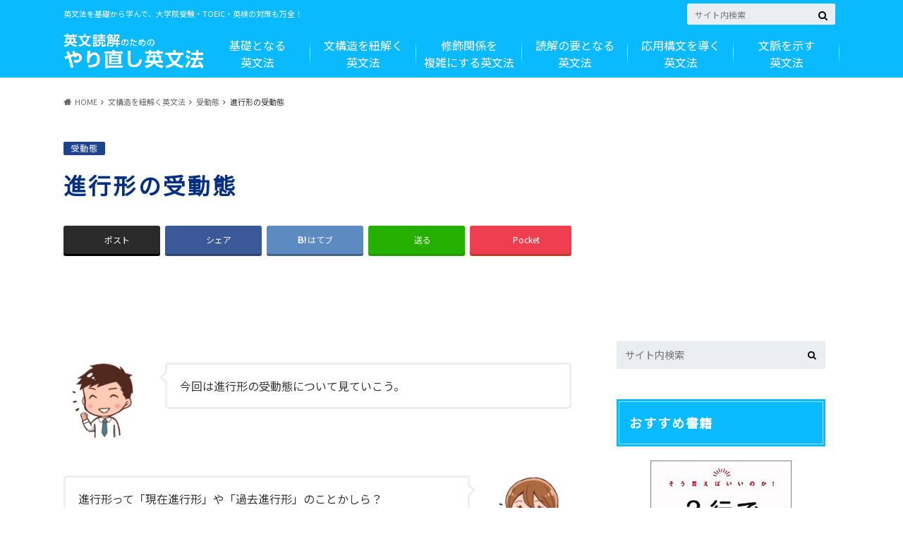

--- FILE ---
content_type: text/html; charset=UTF-8
request_url: https://delta-scope.com/structure/passive/1776/
body_size: 17951
content:
<!doctype html>

<!--[if lt IE 7]><html lang="ja" class="no-js lt-ie9 lt-ie8 lt-ie7"><![endif]-->
<!--[if (IE 7)&!(IEMobile)]><html lang="ja" class="no-js lt-ie9 lt-ie8"><![endif]-->
<!--[if (IE 8)&!(IEMobile)]><html lang="ja" class="no-js lt-ie9"><![endif]-->
<!--[if gt IE 8]><!--> <html lang="ja" class="no-js"><!--<![endif]-->

	<head>
<script type="text/javascript">
var gaJsHost = (("https:" == document.location.protocol) ? "https://ssl." : "http://www.");
document.write(unescape("%3Cscript src='" + gaJsHost + "google-analytics.com/ga.js' type='text/javascript'%3E%3C/script%3E"));
</script>
<script type="text/javascript">
try {
var pageTracker = _gat._getTracker("UA-7929695-1");
pageTracker._trackPageview();
} catch(err) {}</script>
		<meta charset="utf-8">

		<meta http-equiv="X-UA-Compatible" content="IE=edge">

		<title>進行形の受動態 | 英文読解のためのやり直し英文法</title>
		<meta name="description" content="今回は進行形の受動態について見ていこう。 進行形って「現在進行形」や「過去進行形」のことかしら？ そうだよ。 時制が進行形になると、受動態の形にどのような変化が見られるのか見ていこうね！ 進行形の受動態は being が&#8230;" />
			<meta name="HandheldFriendly" content="True">
		<meta name="MobileOptimized" content="320">
		<meta name="viewport" content="width=device-width, initial-scale=1"/>




		<link rel="pingback" href="https://delta-scope.com/wp/xmlrpc.php">

		<!--[if lt IE 9]>
		<script src="//html5shiv.googlecode.com/svn/trunk/html5.js"></script>
		<script src="//css3-mediaqueries-js.googlecode.com/svn/trunk/css3-mediaqueries.js"></script>
		<![endif]-->


<link rel="stylesheet" href="https://delta-scope.com/wp/wp-content/themes/delta_scope/add.css" type="text/css" />
<link rel="preconnect" href="https://fonts.googleapis.com">
<link rel="preconnect" href="https://fonts.gstatic.com" crossorigin>
<link href="https://fonts.googleapis.com/css?family=Noto+Sans+JP" rel="stylesheet">
<link href="https://fonts.googleapis.com/css2?family=Merriweather&display=swap" rel="stylesheet">
<link href="https://fonts.googleapis.com/css2?family=Playfair+Display:wght@500&display=swap" rel="stylesheet">
<link href="https://fonts.googleapis.com/css2?family=Open+Sans:ital,wght@0,300;0,600;1,600&display=swap" rel="stylesheet">
<link href="https://use.fontawesome.com/releases/v5.6.1/css/all.css" rel="stylesheet">
<link rel="shortcut icon" href="https://delta-scope.com/wp/wp-content/uploads/2022/05/favicon_grammar.ico">
		<meta name='robots' content='max-image-preview:large' />

<!-- Google Tag Manager for WordPress by gtm4wp.com -->
<script data-cfasync="false" data-pagespeed-no-defer>
	var gtm4wp_datalayer_name = "dataLayer";
	var dataLayer = dataLayer || [];
</script>
<!-- End Google Tag Manager for WordPress by gtm4wp.com --><link rel='dns-prefetch' href='//webfonts.xserver.jp' />
<link rel='dns-prefetch' href='//ajax.googleapis.com' />
<link rel='dns-prefetch' href='//www.googletagmanager.com' />
<link rel='dns-prefetch' href='//fonts.googleapis.com' />
<link rel='dns-prefetch' href='//maxcdn.bootstrapcdn.com' />
<link rel="alternate" type="application/rss+xml" title="英文読解のためのやり直し英文法 &raquo; フィード" href="https://delta-scope.com/feed/" />
<link rel="alternate" type="application/rss+xml" title="英文読解のためのやり直し英文法 &raquo; コメントフィード" href="https://delta-scope.com/comments/feed/" />
<link rel="alternate" type="application/rss+xml" title="英文読解のためのやり直し英文法 &raquo; 進行形の受動態 のコメントのフィード" href="https://delta-scope.com/structure/passive/1776/feed/" />
<link rel="alternate" title="oEmbed (JSON)" type="application/json+oembed" href="https://delta-scope.com/wp-json/oembed/1.0/embed?url=https%3A%2F%2Fdelta-scope.com%2Fstructure%2Fpassive%2F1776%2F" />
<link rel="alternate" title="oEmbed (XML)" type="text/xml+oembed" href="https://delta-scope.com/wp-json/oembed/1.0/embed?url=https%3A%2F%2Fdelta-scope.com%2Fstructure%2Fpassive%2F1776%2F&#038;format=xml" />
<style id='wp-img-auto-sizes-contain-inline-css' type='text/css'>
img:is([sizes=auto i],[sizes^="auto," i]){contain-intrinsic-size:3000px 1500px}
/*# sourceURL=wp-img-auto-sizes-contain-inline-css */
</style>
<style id='wp-emoji-styles-inline-css' type='text/css'>

	img.wp-smiley, img.emoji {
		display: inline !important;
		border: none !important;
		box-shadow: none !important;
		height: 1em !important;
		width: 1em !important;
		margin: 0 0.07em !important;
		vertical-align: -0.1em !important;
		background: none !important;
		padding: 0 !important;
	}
/*# sourceURL=wp-emoji-styles-inline-css */
</style>
<link rel='stylesheet' id='wp-block-library-css' href='https://delta-scope.com/wp/wp-includes/css/dist/block-library/style.min.css' type='text/css' media='all' />
<style id='global-styles-inline-css' type='text/css'>
:root{--wp--preset--aspect-ratio--square: 1;--wp--preset--aspect-ratio--4-3: 4/3;--wp--preset--aspect-ratio--3-4: 3/4;--wp--preset--aspect-ratio--3-2: 3/2;--wp--preset--aspect-ratio--2-3: 2/3;--wp--preset--aspect-ratio--16-9: 16/9;--wp--preset--aspect-ratio--9-16: 9/16;--wp--preset--color--black: #000000;--wp--preset--color--cyan-bluish-gray: #abb8c3;--wp--preset--color--white: #ffffff;--wp--preset--color--pale-pink: #f78da7;--wp--preset--color--vivid-red: #cf2e2e;--wp--preset--color--luminous-vivid-orange: #ff6900;--wp--preset--color--luminous-vivid-amber: #fcb900;--wp--preset--color--light-green-cyan: #7bdcb5;--wp--preset--color--vivid-green-cyan: #00d084;--wp--preset--color--pale-cyan-blue: #8ed1fc;--wp--preset--color--vivid-cyan-blue: #0693e3;--wp--preset--color--vivid-purple: #9b51e0;--wp--preset--gradient--vivid-cyan-blue-to-vivid-purple: linear-gradient(135deg,rgb(6,147,227) 0%,rgb(155,81,224) 100%);--wp--preset--gradient--light-green-cyan-to-vivid-green-cyan: linear-gradient(135deg,rgb(122,220,180) 0%,rgb(0,208,130) 100%);--wp--preset--gradient--luminous-vivid-amber-to-luminous-vivid-orange: linear-gradient(135deg,rgb(252,185,0) 0%,rgb(255,105,0) 100%);--wp--preset--gradient--luminous-vivid-orange-to-vivid-red: linear-gradient(135deg,rgb(255,105,0) 0%,rgb(207,46,46) 100%);--wp--preset--gradient--very-light-gray-to-cyan-bluish-gray: linear-gradient(135deg,rgb(238,238,238) 0%,rgb(169,184,195) 100%);--wp--preset--gradient--cool-to-warm-spectrum: linear-gradient(135deg,rgb(74,234,220) 0%,rgb(151,120,209) 20%,rgb(207,42,186) 40%,rgb(238,44,130) 60%,rgb(251,105,98) 80%,rgb(254,248,76) 100%);--wp--preset--gradient--blush-light-purple: linear-gradient(135deg,rgb(255,206,236) 0%,rgb(152,150,240) 100%);--wp--preset--gradient--blush-bordeaux: linear-gradient(135deg,rgb(254,205,165) 0%,rgb(254,45,45) 50%,rgb(107,0,62) 100%);--wp--preset--gradient--luminous-dusk: linear-gradient(135deg,rgb(255,203,112) 0%,rgb(199,81,192) 50%,rgb(65,88,208) 100%);--wp--preset--gradient--pale-ocean: linear-gradient(135deg,rgb(255,245,203) 0%,rgb(182,227,212) 50%,rgb(51,167,181) 100%);--wp--preset--gradient--electric-grass: linear-gradient(135deg,rgb(202,248,128) 0%,rgb(113,206,126) 100%);--wp--preset--gradient--midnight: linear-gradient(135deg,rgb(2,3,129) 0%,rgb(40,116,252) 100%);--wp--preset--font-size--small: 13px;--wp--preset--font-size--medium: 20px;--wp--preset--font-size--large: 36px;--wp--preset--font-size--x-large: 42px;--wp--preset--spacing--20: 0.44rem;--wp--preset--spacing--30: 0.67rem;--wp--preset--spacing--40: 1rem;--wp--preset--spacing--50: 1.5rem;--wp--preset--spacing--60: 2.25rem;--wp--preset--spacing--70: 3.38rem;--wp--preset--spacing--80: 5.06rem;--wp--preset--shadow--natural: 6px 6px 9px rgba(0, 0, 0, 0.2);--wp--preset--shadow--deep: 12px 12px 50px rgba(0, 0, 0, 0.4);--wp--preset--shadow--sharp: 6px 6px 0px rgba(0, 0, 0, 0.2);--wp--preset--shadow--outlined: 6px 6px 0px -3px rgb(255, 255, 255), 6px 6px rgb(0, 0, 0);--wp--preset--shadow--crisp: 6px 6px 0px rgb(0, 0, 0);}:where(.is-layout-flex){gap: 0.5em;}:where(.is-layout-grid){gap: 0.5em;}body .is-layout-flex{display: flex;}.is-layout-flex{flex-wrap: wrap;align-items: center;}.is-layout-flex > :is(*, div){margin: 0;}body .is-layout-grid{display: grid;}.is-layout-grid > :is(*, div){margin: 0;}:where(.wp-block-columns.is-layout-flex){gap: 2em;}:where(.wp-block-columns.is-layout-grid){gap: 2em;}:where(.wp-block-post-template.is-layout-flex){gap: 1.25em;}:where(.wp-block-post-template.is-layout-grid){gap: 1.25em;}.has-black-color{color: var(--wp--preset--color--black) !important;}.has-cyan-bluish-gray-color{color: var(--wp--preset--color--cyan-bluish-gray) !important;}.has-white-color{color: var(--wp--preset--color--white) !important;}.has-pale-pink-color{color: var(--wp--preset--color--pale-pink) !important;}.has-vivid-red-color{color: var(--wp--preset--color--vivid-red) !important;}.has-luminous-vivid-orange-color{color: var(--wp--preset--color--luminous-vivid-orange) !important;}.has-luminous-vivid-amber-color{color: var(--wp--preset--color--luminous-vivid-amber) !important;}.has-light-green-cyan-color{color: var(--wp--preset--color--light-green-cyan) !important;}.has-vivid-green-cyan-color{color: var(--wp--preset--color--vivid-green-cyan) !important;}.has-pale-cyan-blue-color{color: var(--wp--preset--color--pale-cyan-blue) !important;}.has-vivid-cyan-blue-color{color: var(--wp--preset--color--vivid-cyan-blue) !important;}.has-vivid-purple-color{color: var(--wp--preset--color--vivid-purple) !important;}.has-black-background-color{background-color: var(--wp--preset--color--black) !important;}.has-cyan-bluish-gray-background-color{background-color: var(--wp--preset--color--cyan-bluish-gray) !important;}.has-white-background-color{background-color: var(--wp--preset--color--white) !important;}.has-pale-pink-background-color{background-color: var(--wp--preset--color--pale-pink) !important;}.has-vivid-red-background-color{background-color: var(--wp--preset--color--vivid-red) !important;}.has-luminous-vivid-orange-background-color{background-color: var(--wp--preset--color--luminous-vivid-orange) !important;}.has-luminous-vivid-amber-background-color{background-color: var(--wp--preset--color--luminous-vivid-amber) !important;}.has-light-green-cyan-background-color{background-color: var(--wp--preset--color--light-green-cyan) !important;}.has-vivid-green-cyan-background-color{background-color: var(--wp--preset--color--vivid-green-cyan) !important;}.has-pale-cyan-blue-background-color{background-color: var(--wp--preset--color--pale-cyan-blue) !important;}.has-vivid-cyan-blue-background-color{background-color: var(--wp--preset--color--vivid-cyan-blue) !important;}.has-vivid-purple-background-color{background-color: var(--wp--preset--color--vivid-purple) !important;}.has-black-border-color{border-color: var(--wp--preset--color--black) !important;}.has-cyan-bluish-gray-border-color{border-color: var(--wp--preset--color--cyan-bluish-gray) !important;}.has-white-border-color{border-color: var(--wp--preset--color--white) !important;}.has-pale-pink-border-color{border-color: var(--wp--preset--color--pale-pink) !important;}.has-vivid-red-border-color{border-color: var(--wp--preset--color--vivid-red) !important;}.has-luminous-vivid-orange-border-color{border-color: var(--wp--preset--color--luminous-vivid-orange) !important;}.has-luminous-vivid-amber-border-color{border-color: var(--wp--preset--color--luminous-vivid-amber) !important;}.has-light-green-cyan-border-color{border-color: var(--wp--preset--color--light-green-cyan) !important;}.has-vivid-green-cyan-border-color{border-color: var(--wp--preset--color--vivid-green-cyan) !important;}.has-pale-cyan-blue-border-color{border-color: var(--wp--preset--color--pale-cyan-blue) !important;}.has-vivid-cyan-blue-border-color{border-color: var(--wp--preset--color--vivid-cyan-blue) !important;}.has-vivid-purple-border-color{border-color: var(--wp--preset--color--vivid-purple) !important;}.has-vivid-cyan-blue-to-vivid-purple-gradient-background{background: var(--wp--preset--gradient--vivid-cyan-blue-to-vivid-purple) !important;}.has-light-green-cyan-to-vivid-green-cyan-gradient-background{background: var(--wp--preset--gradient--light-green-cyan-to-vivid-green-cyan) !important;}.has-luminous-vivid-amber-to-luminous-vivid-orange-gradient-background{background: var(--wp--preset--gradient--luminous-vivid-amber-to-luminous-vivid-orange) !important;}.has-luminous-vivid-orange-to-vivid-red-gradient-background{background: var(--wp--preset--gradient--luminous-vivid-orange-to-vivid-red) !important;}.has-very-light-gray-to-cyan-bluish-gray-gradient-background{background: var(--wp--preset--gradient--very-light-gray-to-cyan-bluish-gray) !important;}.has-cool-to-warm-spectrum-gradient-background{background: var(--wp--preset--gradient--cool-to-warm-spectrum) !important;}.has-blush-light-purple-gradient-background{background: var(--wp--preset--gradient--blush-light-purple) !important;}.has-blush-bordeaux-gradient-background{background: var(--wp--preset--gradient--blush-bordeaux) !important;}.has-luminous-dusk-gradient-background{background: var(--wp--preset--gradient--luminous-dusk) !important;}.has-pale-ocean-gradient-background{background: var(--wp--preset--gradient--pale-ocean) !important;}.has-electric-grass-gradient-background{background: var(--wp--preset--gradient--electric-grass) !important;}.has-midnight-gradient-background{background: var(--wp--preset--gradient--midnight) !important;}.has-small-font-size{font-size: var(--wp--preset--font-size--small) !important;}.has-medium-font-size{font-size: var(--wp--preset--font-size--medium) !important;}.has-large-font-size{font-size: var(--wp--preset--font-size--large) !important;}.has-x-large-font-size{font-size: var(--wp--preset--font-size--x-large) !important;}
/*# sourceURL=global-styles-inline-css */
</style>

<style id='classic-theme-styles-inline-css' type='text/css'>
/*! This file is auto-generated */
.wp-block-button__link{color:#fff;background-color:#32373c;border-radius:9999px;box-shadow:none;text-decoration:none;padding:calc(.667em + 2px) calc(1.333em + 2px);font-size:1.125em}.wp-block-file__button{background:#32373c;color:#fff;text-decoration:none}
/*# sourceURL=/wp-includes/css/classic-themes.min.css */
</style>
<link rel='stylesheet' id='style-css' href='https://delta-scope.com/wp/wp-content/themes/albatros/style.css' type='text/css' media='all' />
<link rel='stylesheet' id='child-style-css' href='https://delta-scope.com/wp/wp-content/themes/delta_scope/style.css' type='text/css' media='all' />
<link rel='stylesheet' id='shortcode-css' href='https://delta-scope.com/wp/wp-content/themes/delta_scope/library/css/shortcode.css' type='text/css' media='all' />
<link rel='stylesheet' id='gf_Oswald-css' href='//fonts.googleapis.com/css?family=Oswald%3A400%2C300%2C700' type='text/css' media='all' />
<link rel='stylesheet' id='gf_Lato-css' href='//fonts.googleapis.com/css?family=Lato%3A400%2C700%2C400italic%2C700italic' type='text/css' media='all' />
<link rel='stylesheet' id='fontawesome-css' href='//maxcdn.bootstrapcdn.com/font-awesome/4.6.0/css/font-awesome.min.css' type='text/css' media='all' />
<script type="text/javascript" src="//ajax.googleapis.com/ajax/libs/jquery/1.12.2/jquery.min.js" id="jquery-js"></script>
<script type="text/javascript" src="//webfonts.xserver.jp/js/xserverv3.js?fadein=0" id="typesquare_std-js"></script>

<!-- Site Kit によって追加された Google タグ（gtag.js）スニペット -->
<!-- Google アナリティクス スニペット (Site Kit が追加) -->
<script type="text/javascript" src="https://www.googletagmanager.com/gtag/js?id=GT-MBH42J6" id="google_gtagjs-js" async></script>
<script type="text/javascript" id="google_gtagjs-js-after">
/* <![CDATA[ */
window.dataLayer = window.dataLayer || [];function gtag(){dataLayer.push(arguments);}
gtag("set","linker",{"domains":["delta-scope.com"]});
gtag("js", new Date());
gtag("set", "developer_id.dZTNiMT", true);
gtag("config", "GT-MBH42J6");
 window._googlesitekit = window._googlesitekit || {}; window._googlesitekit.throttledEvents = []; window._googlesitekit.gtagEvent = (name, data) => { var key = JSON.stringify( { name, data } ); if ( !! window._googlesitekit.throttledEvents[ key ] ) { return; } window._googlesitekit.throttledEvents[ key ] = true; setTimeout( () => { delete window._googlesitekit.throttledEvents[ key ]; }, 5 ); gtag( "event", name, { ...data, event_source: "site-kit" } ); }; 
//# sourceURL=google_gtagjs-js-after
/* ]]> */
</script>
<link rel="https://api.w.org/" href="https://delta-scope.com/wp-json/" /><link rel="alternate" title="JSON" type="application/json" href="https://delta-scope.com/wp-json/wp/v2/posts/1776" /><link rel="canonical" href="https://delta-scope.com/structure/passive/1776/" />
<link rel='shortlink' href='https://delta-scope.com/?p=1776' />
<meta name="generator" content="Site Kit by Google 1.170.0" />
<!-- Google Tag Manager for WordPress by gtm4wp.com -->
<!-- GTM Container placement set to off -->
<script data-cfasync="false" data-pagespeed-no-defer>
	var dataLayer_content = {"pagePostType":"post","pagePostType2":"single-post","pageCategory":["passive"],"pagePostAuthor":"delta_igrs"};
	dataLayer.push( dataLayer_content );
</script>
<script data-cfasync="false" data-pagespeed-no-defer>
	console.warn && console.warn("[GTM4WP] Google Tag Manager container code placement set to OFF !!!");
	console.warn && console.warn("[GTM4WP] Data layer codes are active but GTM container must be loaded using custom coding !!!");
</script>
<!-- End Google Tag Manager for WordPress by gtm4wp.com --><style type="text/css">
body{color: #333333;}
a{color: #00a1e0;}
a:hover{color: #1577d3;}
#main .article footer .post-categories li a,#main .article footer .tags a{  background: #00a1e0;  border:1px solid #00a1e0;}
#main .article footer .tags a{color:#00a1e0; background: none;}
#main .article footer .post-categories li a:hover,#main .article footer .tags a:hover{ background:#1577d3;  border-color:#1577d3;}
input[type="text"],input[type="password"],input[type="datetime"],input[type="datetime-local"],input[type="date"],input[type="month"],input[type="time"],input[type="week"],input[type="number"],input[type="email"],input[type="url"],input[type="search"],input[type="tel"],input[type="color"],select,textarea,.field { background-color: #eaedf2;}
/*ヘッダー*/
.header{background: #0abaff;}
.header .subnav .site_description,.header .mobile_site_description{color:  #fff;}
.nav li a,.subnav .linklist li a,.subnav .linklist li a:before {color: #fff;}
.nav li a:hover,.subnav .linklist li a:hover{color:#3eb2e8;}
.subnav .contactbutton a{background: #235D72;}
.subnav .contactbutton a:hover{background:#3F7E94;}
@media only screen and (min-width: 768px) {
	.nav ul {background: #052f81;}
	.nav li ul.sub-menu li a{color: #ffffff;}
}
/*メインエリア*/
.byline .cat-name{background: #0abaff; color:  #fff;}
.widgettitle {background: #0abaff; color:  #fff;}
.widget li a:after{color: #0abaff!important;}

/* 投稿ページ吹き出し見出し */
.single .entry-content h2{background: #5C6B80;}
.single .entry-content h2:after{border-top-color:#5C6B80;}
/* リスト要素 */
.entry-content ul li:before{ background: #5C6B80;}
.entry-content ol li:before{ background: #5C6B80;}
/* カテゴリーラベル */
.single .authorbox .author-newpost li .cat-name,.related-box li .cat-name{ background: #0abaff;color:  #fff;}
/* CTA */
.cta-inner{ background: #052f81;}
/* ローカルナビ */
.local-nav .title a{ background: #00a1e0;}
.local-nav .current_page_item a{color:#00a1e0;}
/* ランキングバッジ */
ul.wpp-list li a:before{background: #0abaff;color:  #fff;}
/* アーカイブのボタン */
.readmore a{border:1px solid #00a1e0;color:#00a1e0;}
.readmore a:hover{background:#00a1e0;color:#fff;}
/* ボタンの色 */
.btn-wrap a{background: #00a1e0;border: 1px solid #00a1e0;}
.btn-wrap a:hover{background: #1577d3;}
.btn-wrap.simple a{border:1px solid #00a1e0;color:#00a1e0;}
.btn-wrap.simple a:hover{background:#00a1e0;}
/* コメント */
.blue-btn, .comment-reply-link, #submit { background-color: #00a1e0; }
.blue-btn:hover, .comment-reply-link:hover, #submit:hover, .blue-btn:focus, .comment-reply-link:focus, #submit:focus {background-color: #1577d3; }
/* サイドバー */
.widget a{text-decoration:none; color:#1577d3;}
.widget a:hover{color:#999999;}
/*フッター*/
#footer-top{background-color: #052f81; color: #ffffff;}
.footer a,#footer-top a{color: #ffffff;}
#footer-top .widgettitle{color: #ffffff;}
.footer {background-color: #052f81;color: #ffffff;}
.footer-links li:before{ color: #0abaff;}
/* ページネーション */
.pagination a, .pagination span,.page-links a , .page-links ul > li > span{color: #00a1e0;}
.pagination a:hover, .pagination a:focus,.page-links a:hover, .page-links a:focus{background-color: #00a1e0;}
.pagination .current:hover, .pagination .current:focus{color: #1577d3;}
</style>


	</head>

	<body class="wp-singular post-template-default single single-post postid-1776 single-format-standard wp-theme-albatros wp-child-theme-delta_scope">

		<div id="container">

			<header class="header" role="banner">

				<div id="inner-header" class="wrap cf">


							

<div id="logo">
																		<p class="h1 img"><a href="https://delta-scope.com"><img src="http://delta-scope.com/wp/wp-content/uploads/2022/04/logo.png" alt="英文読解のためのやり直し英文法"></a></p>
											</div>					
					
					<div class="subnav cf">
										<p class="site_description">英文法を基礎から学んで、大学院受験・TOEIC・英検の対策も万全！</p>
										
					
					
					
					<form role="search" method="get" id="searchform" class="searchform" action="https://delta-scope.com/">
    <div>
        <label for="s" class="screen-reader-text"></label>
        <input type="search" id="s" name="s" value="" placeholder="サイト内検索" /><button type="submit" id="searchsubmit" ><i class="fa fa-search"></i></button>
    </div>
</form>					</div>
					<nav id="g_nav" role="navigation">
						<ul id="menu-%e3%82%b0%e3%83%ad%e3%83%bc%e3%83%90%e3%83%ab%e3%83%8a%e3%83%93" class="nav top-nav cf"><li id="menu-item-128" class="menu-item menu-item-type-taxonomy menu-item-object-category menu-item-has-children menu-item-128"><a href="https://delta-scope.com/category/introduction/">基礎となる<br>英文法</a>
<ul class="sub-menu">
	<li id="menu-item-130" class="menu-item menu-item-type-taxonomy menu-item-object-category menu-item-130"><a href="https://delta-scope.com/category/introduction/sentence/">文型</a></li>
	<li id="menu-item-131" class="menu-item menu-item-type-taxonomy menu-item-object-category menu-item-131"><a href="https://delta-scope.com/category/introduction/tense/">時制</a></li>
	<li id="menu-item-129" class="menu-item menu-item-type-taxonomy menu-item-object-category menu-item-129"><a href="https://delta-scope.com/category/introduction/verb/">動詞</a></li>
</ul>
</li>
<li id="menu-item-137" class="menu-item menu-item-type-taxonomy menu-item-object-category current-post-ancestor menu-item-has-children menu-item-137"><a href="https://delta-scope.com/category/structure/">文構造を紐解く<br>英文法</a>
<ul class="sub-menu">
	<li id="menu-item-138" class="menu-item menu-item-type-taxonomy menu-item-object-category current-post-ancestor current-menu-parent current-post-parent menu-item-138"><a href="https://delta-scope.com/category/structure/passive/">受動態</a></li>
	<li id="menu-item-140" class="menu-item menu-item-type-taxonomy menu-item-object-category menu-item-140"><a href="https://delta-scope.com/category/structure/not/">否定</a></li>
	<li id="menu-item-141" class="menu-item menu-item-type-taxonomy menu-item-object-category menu-item-141"><a href="https://delta-scope.com/category/structure/museibutsu/">無生物主語</a></li>
	<li id="menu-item-139" class="menu-item menu-item-type-taxonomy menu-item-object-category menu-item-139"><a href="https://delta-scope.com/category/structure/noun/">名詞構文</a></li>
</ul>
</li>
<li id="menu-item-121" class="menu-item menu-item-type-taxonomy menu-item-object-category menu-item-has-children menu-item-121"><a href="https://delta-scope.com/category/modifier/">修飾関係を<br>複雑にする英文法</a>
<ul class="sub-menu">
	<li id="menu-item-127" class="menu-item menu-item-type-taxonomy menu-item-object-category menu-item-127"><a href="https://delta-scope.com/category/modifier/kankeishi/">関係詞</a></li>
	<li id="menu-item-123" class="menu-item menu-item-type-taxonomy menu-item-object-category menu-item-123"><a href="https://delta-scope.com/category/modifier/participle/">分詞</a></li>
	<li id="menu-item-124" class="menu-item menu-item-type-taxonomy menu-item-object-category menu-item-124"><a href="https://delta-scope.com/category/modifier/participle_con/">分詞構文</a></li>
	<li id="menu-item-122" class="menu-item menu-item-type-taxonomy menu-item-object-category menu-item-122"><a href="https://delta-scope.com/category/modifier/circumstances/">付帯状況</a></li>
	<li id="menu-item-125" class="menu-item menu-item-type-taxonomy menu-item-object-category menu-item-125"><a href="https://delta-scope.com/category/modifier/apposition/">同格</a></li>
	<li id="menu-item-126" class="menu-item menu-item-type-taxonomy menu-item-object-category menu-item-126"><a href="https://delta-scope.com/category/modifier/insert/">挿入</a></li>
</ul>
</li>
<li id="menu-item-147" class="menu-item menu-item-type-taxonomy menu-item-object-category menu-item-has-children menu-item-147"><a href="https://delta-scope.com/category/reading/">読解の要となる<br>英文法</a>
<ul class="sub-menu">
	<li id="menu-item-148" class="menu-item menu-item-type-taxonomy menu-item-object-category menu-item-148"><a href="https://delta-scope.com/category/reading/huteishi/">不定詞</a></li>
	<li id="menu-item-151" class="menu-item menu-item-type-taxonomy menu-item-object-category menu-item-151"><a href="https://delta-scope.com/category/reading/domeishi/">動名詞</a></li>
	<li id="menu-item-150" class="menu-item menu-item-type-taxonomy menu-item-object-category menu-item-150"><a href="https://delta-scope.com/category/reading/auxiliary/">助動詞</a></li>
	<li id="menu-item-152" class="menu-item menu-item-type-taxonomy menu-item-object-category menu-item-152"><a href="https://delta-scope.com/category/reading/agreement/">呼応</a></li>
	<li id="menu-item-149" class="menu-item menu-item-type-taxonomy menu-item-object-category menu-item-149"><a href="https://delta-scope.com/category/reading/preposition/">前置詞</a></li>
	<li id="menu-item-1884" class="menu-item menu-item-type-taxonomy menu-item-object-category menu-item-1884"><a href="https://delta-scope.com/category/reading/diction/">語法<span class="gf">英語独特の表現や言い回しについて解説します。</span></a></li>
</ul>
</li>
<li id="menu-item-132" class="menu-item menu-item-type-taxonomy menu-item-object-category menu-item-has-children menu-item-132"><a href="https://delta-scope.com/category/point/">応用構文を導く<br>英文法</a>
<ul class="sub-menu">
	<li id="menu-item-136" class="menu-item menu-item-type-taxonomy menu-item-object-category menu-item-136"><a href="https://delta-scope.com/category/point/hikaku/">比較</a></li>
	<li id="menu-item-133" class="menu-item menu-item-type-taxonomy menu-item-object-category menu-item-133"><a href="https://delta-scope.com/category/point/katei/">仮定法</a></li>
	<li id="menu-item-135" class="menu-item menu-item-type-taxonomy menu-item-object-category menu-item-135"><a href="https://delta-scope.com/category/point/emphasis/">強調</a></li>
	<li id="menu-item-134" class="menu-item menu-item-type-taxonomy menu-item-object-category menu-item-134"><a href="https://delta-scope.com/category/point/tochi/">倒置</a></li>
	<li id="menu-item-2005" class="menu-item menu-item-type-taxonomy menu-item-object-category menu-item-2005"><a href="https://delta-scope.com/category/point/other/">その他の重要構文<span class="gf">長文英語で頻出の重要構文について説明します。</span></a></li>
</ul>
</li>
<li id="menu-item-142" class="menu-item menu-item-type-taxonomy menu-item-object-category menu-item-has-children menu-item-142"><a href="https://delta-scope.com/category/signal/">文脈を示す<br>英文法</a>
<ul class="sub-menu">
	<li id="menu-item-144" class="menu-item menu-item-type-taxonomy menu-item-object-category menu-item-144"><a href="https://delta-scope.com/category/signal/shijigo/">指示語</a></li>
	<li id="menu-item-940" class="menu-item menu-item-type-taxonomy menu-item-object-category menu-item-940"><a href="https://delta-scope.com/category/signal/pronoun/">代名詞<span class="gf">itや them に代表される代名詞について解説します。</span></a></li>
	<li id="menu-item-145" class="menu-item menu-item-type-taxonomy menu-item-object-category menu-item-145"><a href="https://delta-scope.com/category/signal/conjunction/">接続詞</a></li>
	<li id="menu-item-146" class="menu-item menu-item-type-taxonomy menu-item-object-category menu-item-146"><a href="https://delta-scope.com/category/signal/omit/">省略</a></li>
	<li id="menu-item-143" class="menu-item menu-item-type-taxonomy menu-item-object-category menu-item-143"><a href="https://delta-scope.com/category/signal/punc/">句読点</a></li>
</ul>
</li>
</ul>					</nav>



				</div>



			</header>




<div id="breadcrumb" class="breadcrumb inner wrap cf"><ul itemscope itemtype="http://schema.org/BreadcrumbList"><li itemprop="itemListElement" itemscope itemtype="http://schema.org/ListItem" class="bc_homelink"><a itemprop="item" href="https://delta-scope.com/"><span itemprop="name">HOME</span></a><meta itemprop="position" content="1" /></li><li itemprop="itemListElement" itemscope itemtype="http://schema.org/ListItem"><a itemprop="item" href="https://delta-scope.com/category/structure/"><span itemprop="name">文構造を紐解く英文法</span></a><meta itemprop="position" content="2" /></li><li itemprop="itemListElement" itemscope itemtype="http://schema.org/ListItem"><a itemprop="item" href="https://delta-scope.com/category/structure/passive/"><span itemprop="name">受動態</span></a><meta itemprop="position" content="3" /></li><li itemprop="itemListElement" itemscope itemtype="http://schema.org/ListItem" class="bc_posttitle"><span itemprop="name">進行形の受動態</span><meta itemprop="position" content="4" /></li></ul></div>
			<div id="content">

				<div id="inner-content" class="wrap cf">

					<main id="main" class="m-all t-2of3 d-5of7 cf" role="main">

						

		              <article id="post-1776" class="post-1776 post type-post status-publish format-standard hentry category-passive article cf" role="article">
		
		                <header class="article-header entry-header">
		                  <p class="byline entry-meta vcard">
			                		
							<!------- <span class="date entry-date updated" itemprop="datePublished" datetime="2022-05-26">2022.05.26</span> -------->
			                <span class="cat-name cat-id-10">受動態</span>
			                <span class="author" style="display: none;"><span class="fn">delta_igrs</span></span>
		
		                  </p>
		
		
		                  <h1 class="entry-title single-title" itemprop="headline" rel="bookmark">進行形の受動態</h1>
		
		                </header>
		
						
												
<div class="share short">

<div class="sns">
<ul class="cf">

<li class="twitter"> 
<a target="blank" href="//twitter.com/intent/tweet?url=https%3A%2F%2Fdelta-scope.com%2Fstructure%2Fpassive%2F1776%2F&text=%E9%80%B2%E8%A1%8C%E5%BD%A2%E3%81%AE%E5%8F%97%E5%8B%95%E6%85%8B&tw_p=tweetbutton" onclick="window.open(this.href, 'tweetwindow', 'width=550, height=450,personalbar=0,toolbar=0,scrollbars=1,resizable=1'); return false;"><svg class="oc_sns__svgicon"><use xlink:href="#oc-x-svg"></use></svg><span class="text">ポスト</span><span class="count"></span></a>
</li>

<li class="facebook">
<a href="http://www.facebook.com/sharer.php?src=bm&u=https%3A%2F%2Fdelta-scope.com%2Fstructure%2Fpassive%2F1776%2F&t=%E9%80%B2%E8%A1%8C%E5%BD%A2%E3%81%AE%E5%8F%97%E5%8B%95%E6%85%8B" onclick="javascript:window.open(this.href, '', 'menubar=no,toolbar=no,resizable=yes,scrollbars=yes,height=300,width=600');return false;"><svg class="oc_sns__svgicon"><use xlink:href="#oc-facebook-svg"></use></svg><span class="text">シェア</span><span class="count"></span></a>
</li>

<li class="hatebu">       
<a href="//b.hatena.ne.jp/add?mode=confirm&url=https://delta-scope.com/structure/passive/1776/&title=%E9%80%B2%E8%A1%8C%E5%BD%A2%E3%81%AE%E5%8F%97%E5%8B%95%E6%85%8B" onclick="window.open(this.href, 'HBwindow', 'width=600, height=400, menubar=no, toolbar=no, scrollbars=yes'); return false;" target="_blank"><span class="text">はてブ</span><span class="count"></span></a>
</li>

<li class="line">
<a href="//line.me/R/msg/text/?%E9%80%B2%E8%A1%8C%E5%BD%A2%E3%81%AE%E5%8F%97%E5%8B%95%E6%85%8B%0Ahttps%3A%2F%2Fdelta-scope.com%2Fstructure%2Fpassive%2F1776%2F"><svg class="oc_sns__svgicon"><use xlink:href="#oc-line-svg"></use></svg><span class="text">送る</span></a>
</li>

<li class="pocket">
<a href="//getpocket.com/edit?url=https://delta-scope.com/structure/passive/1776/&title=進行形の受動態" onclick="window.open(this.href, 'FBwindow', 'width=550, height=350, menubar=no, toolbar=no, scrollbars=yes'); return false;"><svg class="oc_sns__svgicon"><use xlink:href="#oc-pocket-svg"></use></svg><span class="text">Pocket</span><span class="count"></span></a></li>
</ul>
</div> 


</div>						

																			

		                <section class="entry-content cf" itemprop="articleBody">



													<div class="add titleunder">
								<div id="custom_html-12" class="widget_text widget widget_custom_html"><div class="textwidget custom-html-widget"><script async src="https://pagead2.googlesyndication.com/pagead/js/adsbygoogle.js?client=ca-pub-6670765386543360"
     crossorigin="anonymous"></script>
<!-- 新　英文法　ヘッダー下　ディスプレイ広告 -->
<ins class="adsbygoogle"
     style="display:block;"
     data-ad-client="ca-pub-6670765386543360"
     data-ad-slot="5904691503"
     data-ad-format="horizontal"
     data-full-width-responsive="true"></ins>
<script>
     (adsbygoogle = window.adsbygoogle || []).push({});
</script></div></div>							</div>
						

						<section>
<div class="voice cf l">
<figure class="icon">
    <img decoding="async" src="https://delta-scope.com/wp/wp-content/uploads/2021/07/tea_smile.png" width="150" height="150" class="voice_icon__img bg-b"><br />
        <!--- 
 
<figcaption class="name">英文法講師</figcaption>
 
 ---><br />
  </figure>
<div class="voicecomment">今回は進行形の受動態について見ていこう。</div>
</div>
<div class="voice cf r">
<figure class="icon">
    <img decoding="async" src="https://delta-scope.com/wp/wp-content/uploads/2021/07/stu_sug.png" class="bg-y" width="150" height="150" class="voice_icon__img bg-y"><br />
    <!--- 
 
<figcaption class="name">生徒</figcaption>
 
 ---><br />
  </figure>
<div class="voicecomment">進行形って「現在進行形」や「過去進行形」のことかしら？</div>
</div>
<div class="voice cf l">
<figure class="icon">
    <img decoding="async" src="https://delta-scope.com/wp/wp-content/uploads/2021/07/tea_normal.png" width="150" height="150" class="voice_icon__img bg-b"><br />
        <!--- 
 
<figcaption class="name">英文法講師</figcaption>
 
 ---><br />
  </figure>
<div class="voicecomment">そうだよ。<br />
時制が進行形になると、受動態の形にどのような変化が見られるのか見ていこうね！
</div>
</div>
</section>
<section>
<div class="entry-ad">
<div class="inner">
<script async src="https://pagead2.googlesyndication.com/pagead/js/adsbygoogle.js?client=ca-pub-6670765386543360"
     crossorigin="anonymous"></script>
<ins class="adsbygoogle rectangle"
     style="display:block; text-align:center;"
     data-ad-layout="in-article"
     data-ad-format="rectangle"
     data-ad-client="ca-pub-6670765386543360"
     data-ad-slot="9049729596"></ins>
<script>
     (adsbygoogle = window.adsbygoogle || []).push({});
</script>
</div>
</div><h2>進行形の受動態は being がキーワード</h2>
<h3>現在進行形の受動態</h3>
<div class="example-box">
<p><span class="e-example-b">My mother is now preparing breakfast.</span><br />
「母は今、朝食の準備をしているところだ」</p>
</div>
<div class="voice cf l">
<figure class="icon">
    <img loading="lazy" decoding="async" src="https://delta-scope.com/wp/wp-content/uploads/2021/07/tea_que.png" width="150" height="150" class="voice_icon__img bg-b"><br />
    <!--- 
 
<figcaption class="name">英文法講師</figcaption>
 
 ---><br />
  </figure>
<div class="voicecomment">これは時制が現在進行形の能動態の英文だけど、これを受動態に書き換えるとどうなるかな？</div>
</div>
<div class="voice cf r">
<figure class="icon">
    <img loading="lazy" decoding="async" src="https://delta-scope.com/wp/wp-content/uploads/2021/07/stu_inspi.png" width="150" height="150" class="voice_icon__img bg-y"><br />
    <!--- 
 
<figcaption class="name">生徒</figcaption>
 
 ---><br />
  </figure>
<div class="voicecomment">えっと、これまで習った通りの方法なら、能動態の目的語である breakfast が受動態では主語になるんですよね！</p>
<p>それから、be 動詞 の is を持ってきて、動詞の prepare は prepared と過去分詞にするはず・・・。</p>
<p>そして、主語の部分は by 以下につなげて「～によって」という形で最後に持ってくるから、受動態にすると次のようになるんじゃないかしら？</p></div>
</div>
<div class="example-box">
<p><span class="e-example-b">Breakfast is now prepared by my mother.</span></p>
</div>
<div class="voice cf l">
<figure class="icon">
    <img loading="lazy" decoding="async" src="https://delta-scope.com/wp/wp-content/uploads/2021/07/tea_side.png" width="150" height="150" class="voice_icon__img bg-b"><br />
    <!--- 
 
<figcaption class="name">英文法講師</figcaption>
 
 ---><br />
  </figure>
<div class="voicecomment">このままの形だと現在形の受動態と一緒だよね？<br />
現在進行形になると、ここにある語句を加えなければならないんだ。</div>
</div>
<div class="voice cf r">
<figure class="icon">
    <img loading="lazy" decoding="async" src="https://delta-scope.com/wp/wp-content/uploads/2021/07/stu_que.png" class="bg-y" width="150" height="150" class="voice_icon__img bg-y"><br />
    <!--- 
 
<figcaption class="name">生徒</figcaption>
 
 ---><br />
  </figure>
<div class="voicecomment">えっ、ある語句？</div>
</div>
<div class="voice cf l">
<figure class="icon">
    <img loading="lazy" decoding="async" src="https://delta-scope.com/wp/wp-content/uploads/2021/07/teacher_exp01.png" width="150" height="150" class="voice_icon__img bg-b"><br />
        <!--- 
 
<figcaption class="name">英文法講師</figcaption>
 
 ---><br />
  </figure>
<div class="voicecomment">これが進行形の受動態を見分けるキーワードとなるんだけど、<span class="ul-yellow">過去分詞の前に being を付け加える</span>んだ！<br />
つまり上の現在形の受動態を現在進行形の受動態にすると、以下のようになるんだよ。</div>
</div>
<div class="example-box">
<p><span class="e-example-b">Breakfast is now <span class="red">being</span> prepared by my mother.</span></p>
</div>
<div class="voice cf r">
<figure class="icon">
    <img decoding="async" src="https://delta-scope.com/wp/wp-content/uploads/2021/07/stu_sug.png" class="bg-y" width="150" height="150" class="voice_icon__img bg-y"><br />
    <!--- 
 
<figcaption class="name">生徒</figcaption>
 
 ---><br />
  </figure>
<div class="voicecomment">being というと分詞構文くらいでしか見たことがない気が・・・。</div>
</div>
<div class="voice cf l">
<figure class="icon">
    <img decoding="async" src="https://delta-scope.com/wp/wp-content/uploads/2021/07/tea_smile.png" width="150" height="150" class="voice_icon__img bg-b"><br />
        <!--- 
 
<figcaption class="name">英文法講師</figcaption>
 
 ---><br />
  </figure>
<div class="voicecomment">でも、そういうあまり見慣れないキーワードだからこそヒントになるんだ！<br />
つまり、being が受動態の英文の中で使われていたら、それは時制が進行形であることを表しているんだね。</div>
</div>
</section>
<section>
<h3>過去進行形の受動態</h3>
<div class="voice cf l">
<figure class="icon">
    <img decoding="async" src="https://delta-scope.com/wp/wp-content/uploads/2021/07/tea_normal.png" width="150" height="150" class="voice_icon__img bg-b"><br />
        <!--- 
 
<figcaption class="name">英文法講師</figcaption>
 
 ---><br />
  </figure>
<div class="voicecomment">それではさっきの能動態の英文を過去時制にしてみるね。</div>
</div>
<div class="example-box">
<p><span class="e-example-b">My mother was preparing breakfast.</span><br />
「母はその時朝食の準備をしていたところだった」</p>
</div>
<div class="voice cf l">
<figure class="icon">
    <img loading="lazy" decoding="async" src="https://delta-scope.com/wp/wp-content/uploads/2021/07/tea_que.png" width="150" height="150" class="voice_icon__img bg-b"><br />
    <!--- 
 
<figcaption class="name">英文法講師</figcaption>
 
 ---><br />
  </figure>
<div class="voicecomment">過去進行形にすることで、副詞も now から then に変更したけど、この英文を受動態にするとどうなるかな？</div>
</div>
<div class="voice cf r">
<figure class="icon">
    <img loading="lazy" decoding="async" src="https://delta-scope.com/wp/wp-content/uploads/2021/07/student_normal.png" class="bg-y" width="150" height="150" class="voice_icon__img bg-y"><br />
    <!--- 
 
<figcaption class="name">生徒</figcaption>
 
 ---><br />
  </figure>
<div class="voicecomment">現在進行形と同じ要領で考えていいなら、こんな感じかしら？</div>
</div>
<div class="example-box">
<p><span class="e-example-b">Breakfast was <span class="red">being</span> prepared by my mother.</span></p>
</div>
<div class="voice cf l">
<figure class="icon">
    <img loading="lazy" decoding="async" src="https://delta-scope.com/wp/wp-content/uploads/2021/07/tea_ok.png" width="150" height="150" class="voice_icon__img bg-b"><br />
        <!--- 
 
<figcaption class="name">英文法講師</figcaption>
 
 ---><br />
  </figure>
<div class="voicecomment">すばらしい！　正解だよ。<br />
be 動詞を was にすればいいだけのことなので、過去分詞の前に being を置くというルールさえ守れば、そんなに難しくないよね。</p>
<p>補足になるけど、今回は then を文末に置いたので、受動態でも文末に持ってきたよね。このように、能動態から受動態に書き換える際は、語順も変わるから、主語や動詞以外の副詞の位置とかにも気をつけてね。</p></div>
</div>
</section>

<div class="entry-footer-bnr">
<div class="mag">
<div class="inner">
<img src="http://delta-scope.com/wp/wp-content/uploads/2022/04/img_contentsFooter_bnrMag.jpg" alt="" width="612" height="234" class="aligncenter size-full wp-image-1696" />

<p>毎週月・木に発行している<span class="red">無料メルマガ「英語和訳のノウハウ」</span>は、毎回１つの英文法にテーマを当て、英文を交えて読解の仕方や和訳のコツを解説しています。</p>
<p>読者からの投稿和訳を添削指導するコーナーは大人気!!10,000人以上が購読中のメルマガで、英文法の勉強を習慣づけませんか？</p>

<h4>英語和訳メルマガ　登録フォーム</h4>

<form action="https://mm.jcity.com/MM_PublicSubscribeProc.cfm?iencode=UTF-8" method="post" class="mb-40"><input type="hidden" name="UserID" value="deltaplus"><input type="hidden" name="MagazineID" value="1"><input type="hidden" name="HTMLMail" value="1"><input type="hidden" name="MoreItem" value="1">
<table class="magazine">
<tbody>
<tr>
<th>メールアドレス</th>
<td><input type="text" name="sEmail" size="40" maxlength="45"></td>
</tr>
<tr>
<th>姓</th>
<td><input type="text" name="sData1" size="20" maxlength="50"></td>
</tr>
<tr>
<th>名</th>
<td><input type="text" name="sData2" size="20" maxlength="50"></td>
</tr>
</tbody></table>
<div class="center"><input type="submit" value="登録する" class="btn-submit"></div>
</form>

<p class="mt-20">※ご登録いただいたメールアドレス宛にメールをお届けいたしますので、お間違いのないようにご入力ください。</p>
</div>
</div>
<div class="center mt-30">
<a href="https://delta-scope.com/post_lp/course_tensaku/"><img src="http://delta-scope.com/wp/wp-content/uploads/2022/04/img_cta_training.jpg" alt="ゼロからはじめる英文法トレーニング" width="720" height="391" class="aligncenter size-full wp-image-1687" /></a>

<div class="center mt-30">
<a href="http://delta-scope.com/wp/book/37/"><img src="http://delta-scope.com/wp/wp-content/uploads/2022/04/img_cta_book01.jpg" alt="2行でこころが伝わる英会話" width="720" height="283" class="aligncenter size-full wp-image-1680" /></a>

<a href="http://delta-scope.com/wp/book/461/"><img src="http://delta-scope.com/wp/wp-content/uploads/2022/04/img_cta_book02.jpg" alt="使えるフレーズがどんどん頭に入る! シミュレーション英会話" width="720" height="283" class="aligncenter size-full wp-image-1682" /></a>
</div>
</div>		                </section>

												

						

<footer class="article-footer">
<div class="related-box original-related cf mb-0 pb-0">
    <div class="inbox">
	    <h2 class="related-h h_ttl2">「<a href="https://delta-scope.com/category/structure/passive/" rel="category tag">受動態</a>」最新記事はこちらから</h2>

		    <div class="related-post">
<ul class="related-list cf mb-0">
	        <li rel="bookmark" title="能動態と受動態">
					<h3 class="ttl-new">
<a href="https://delta-scope.com/structure/passive/1782/">
  
能動態と受動態
</a>
					</h3>
				</a>
<span class="related_excerpt mt-0 pt-0 mb-0 pb-0">今回は受動態の作り方について見て...</span>

	        </li>
	        <li rel="bookmark" title="第４文型SVOOの受動態">
					<h3 class="ttl-new">
<a href="https://delta-scope.com/structure/passive/1015/">
  
第４文型SVOOの受動態
</a>
					</h3>
				</a>
<span class="related_excerpt mt-0 pt-0 mb-0 pb-0">今回は第4文型の英文の受動態の作...</span>

	        </li>
</ul>
</div>
</div>
</div>




													<div class="add">
								<div id="custom_html-15" class="widget_text widget widget_custom_html"><div class="textwidget custom-html-widget"><div class="entry-ad">
<div class="inner">
<script async src="https://pagead2.googlesyndication.com/pagead/js/adsbygoogle.js?client=ca-pub-6670765386543360"
     crossorigin="anonymous"></script>
<!-- 新　英文法　記事フッター　ディスプレイ広告 -->
<ins class="adsbygoogle rectangle"
     style="display:block; text-align:center;"
     data-ad-client="ca-pub-6670765386543360"
     data-ad-slot="5465707808"
     data-ad-format="rectangle"
     data-full-width-responsive="true"></ins>
<script>
     (adsbygoogle = window.adsbygoogle || []).push({});
</script>
</div>
</div></div></div>							</div>
							
			                <ul class="post-categories">
	<li><a href="https://delta-scope.com/category/structure/passive/" rel="category tag">受動態</a></li></ul>			
			                		                </footer>

				
		              </article>
		

						<div class="authorbox">
						
							<div class="np-post">	
								<div class="navigation">
																<div class="prev"><a href="https://delta-scope.com/modifier/participle_con/1069/" rel="prev">分詞構文の仕組み</a></div>
																								<div class="next"><a href="https://delta-scope.com/signal/punc/1779/" rel="next">区切りを表す句読点</a></div>
																</div>
							</div>
						</div>



	
			  

<div class="related-box original-related cf">
    <div class="inbox">
	    <h2 class="related-h h_ttl"><span class="gf">RECOMMEND</span>こちらの記事も人気です</h2>
		    <div class="related-post">
				<ul class="related-list cf">

  	        <li rel="bookmark" title="ダッシュ「―」で説明を付け加えたりまとめたり">
		        <a href="https://delta-scope.com/signal/punc/992/" rel=\"bookmark" title="ダッシュ「―」で説明を付け加えたりまとめたり" class="title">
		        <!----------
		        <figure class="eyecatch">
	        	                <img src="https://delta-scope.com/wp/wp-content/themes/albatros/library/images/noimg.png" />
	        		            </figure>
		        ------------>
					<span class="cat-name">句読点</span>
					<!---- <time class="date">2021.11.2</time>--->
					<h3 class="ttl">
ダッシュ「―」で説明を付け加えたり…					</h3>
				</a>
<span class="related_excerpt">今回はダッシュという句読点について詳しく...</span>

	        </li>
  	        <li rel="bookmark" title="同じ名詞の繰り返しを避けるための that">
		        <a href="https://delta-scope.com/signal/shijigo/930/" rel=\"bookmark" title="同じ名詞の繰り返しを避けるための that" class="title">
		        <!----------
		        <figure class="eyecatch">
	        	                <img src="https://delta-scope.com/wp/wp-content/themes/albatros/library/images/noimg.png" />
	        		            </figure>
		        ------------>
					<span class="cat-name">指示語</span>
					<!---- <time class="date">2021.10.21</time>--->
					<h3 class="ttl">
同じ名詞の繰り返しを避けるための …					</h3>
				</a>
<span class="related_excerpt">同じ単語ばかりを繰り返して使うのは日本語...</span>

	        </li>
  	        <li rel="bookmark" title="with を使った付帯状況">
		        <a href="https://delta-scope.com/modifier/circumstances/1002/" rel=\"bookmark" title="with を使った付帯状況" class="title">
		        <!----------
		        <figure class="eyecatch">
	        	                <img src="https://delta-scope.com/wp/wp-content/themes/albatros/library/images/noimg.png" />
	        		            </figure>
		        ------------>
					<span class="cat-name">付帯状況</span>
					<!---- <time class="date">2021.11.4</time>--->
					<h3 class="ttl">
with を使った付帯状況					</h3>
				</a>
<span class="related_excerpt">付帯状況というと分詞構文で表現されること...</span>

	        </li>
  	        <li rel="bookmark" title="婉曲的な表現">
		        <a href="https://delta-scope.com/reading/diction/1875/" rel=\"bookmark" title="婉曲的な表現" class="title">
		        <!----------
		        <figure class="eyecatch">
	        	                <img src="https://delta-scope.com/wp/wp-content/themes/albatros/library/images/noimg.png" />
	        		            </figure>
		        ------------>
					<span class="cat-name">語法</span>
					<!---- <time class="date">2022.12.1</time>--->
					<h3 class="ttl">
婉曲的な表現					</h3>
				</a>
<span class="related_excerpt">今回は「英語の婉曲的な表現」について解説...</span>

	        </li>
  	        <li rel="bookmark" title="時制の一致の例外">
		        <a href="https://delta-scope.com/introduction/tense/540/" rel=\"bookmark" title="時制の一致の例外" class="title">
		        <!----------
		        <figure class="eyecatch">
	        	                <img src="https://delta-scope.com/wp/wp-content/themes/albatros/library/images/noimg.png" />
	        		            </figure>
		        ------------>
					<span class="cat-name">時制</span>
					<!---- <time class="date">2021.8.17</time>--->
					<h3 class="ttl">
時制の一致の例外					</h3>
				</a>
<span class="related_excerpt">時制の一致について勉強したけど、やはり何...</span>

	        </li>
  	        <li rel="bookmark" title="不定詞の形容的用法">
		        <a href="https://delta-scope.com/reading/huteishi/727/" rel=\"bookmark" title="不定詞の形容的用法" class="title">
		        <!----------
		        <figure class="eyecatch">
	        	                <img src="https://delta-scope.com/wp/wp-content/themes/albatros/library/images/noimg.png" />
	        		            </figure>
		        ------------>
					<span class="cat-name">不定詞</span>
					<!---- <time class="date">2021.9.4</time>--->
					<h3 class="ttl">
不定詞の形容的用法					</h3>
				</a>
<span class="related_excerpt">不定詞の３つの用法でも一番分かりづらいの...</span>

	        </li>
  	        <li rel="bookmark" title="前置詞 of">
		        <a href="https://delta-scope.com/reading/preposition/1835/" rel=\"bookmark" title="前置詞 of" class="title">
		        <!----------
		        <figure class="eyecatch">
	        	                <img src="https://delta-scope.com/wp/wp-content/themes/albatros/library/images/noimg.png" />
	        		            </figure>
		        ------------>
					<span class="cat-name">前置詞</span>
					<!---- <time class="date">2022.7.15</time>--->
					<h3 class="ttl">
前置詞 of					</h3>
				</a>
<span class="related_excerpt">前置詞の of といえばどういう意味かわ...</span>

	        </li>
  	        <li rel="bookmark" title="主要素ではない修飾語">
		        <a href="https://delta-scope.com/introduction/sentence/234/" rel=\"bookmark" title="主要素ではない修飾語" class="title">
		        <!----------
		        <figure class="eyecatch">
	        	                <img src="https://delta-scope.com/wp/wp-content/themes/albatros/library/images/noimg.png" />
	        		            </figure>
		        ------------>
					<span class="cat-name">文型</span>
					<!---- <time class="date">2021.7.13</time>--->
					<h3 class="ttl">
主要素ではない修飾語					</h3>
				</a>
<span class="related_excerpt">英文は主語（Ｓ）・動詞（Ｖ）・目的語（Ｏ...</span>

	        </li>
  
  			</ul>
	    </div>
    </div>
</div>
  
	

						
						

					</main>

									<div id="sidebar1" class="sidebar m-all t-1of3 d-2of7 last-col cf" role="complementary">
					
					 
					
											<div class="add">
							<div id="custom_html-11" class="widget_text widget widget_custom_html"><div class="textwidget custom-html-widget"><script async src="https://pagead2.googlesyndication.com/pagead/js/adsbygoogle.js?client=ca-pub-6670765386543360"
     crossorigin="anonymous"></script>
<!-- 新　英文法　サイドメニュー　ディスプレイ広告 -->
<ins class="adsbygoogle"
     style="display:block"
     data-ad-client="ca-pub-6670765386543360"
     data-ad-slot="5775014782"
     data-ad-format="rectangle"
     data-full-width-responsive="true"></ins>
<script>
     (adsbygoogle = window.adsbygoogle || []).push({});
</script></div></div>						</div>
										
										
					
											<div id="search-2" class="widget widget_search"><form role="search" method="get" id="searchform" class="searchform" action="https://delta-scope.com/">
    <div>
        <label for="s" class="screen-reader-text"></label>
        <input type="search" id="s" name="s" value="" placeholder="サイト内検索" /><button type="submit" id="searchsubmit" ><i class="fa fa-search"></i></button>
    </div>
</form></div><div id="custom_html-3" class="widget_text widget widget_custom_html"><h4 class="widgettitle"><span>おすすめ書籍</span></h4><div class="textwidget custom-html-widget"><div class="book">
<div align="center">
	<p class="imgBook"><a href="https://delta-scope.com/book/37/"><img src="http://delta-scope.com/wp/wp-content/uploads/2021/07/img_bookCover_01.jpg" class="img-pc" alt="そう言えばいいのか！2行でこころが伝わる英会話"><img src="http://delta-scope.com/wp/wp-content/uploads/2022/04/img_bookCover_01_sp.jpg" class="img-sp" alt="そう言えばいいのか！2行でこころが伝わる英会話"></a></p></div>

<h4><a href="https://delta-scope.com/book/37/">そう言えばいいのか！<br>2行でこころが伝わる英会話</a></h4>
<p>英会話でよく問われる54の質問に日本人とネイティブの回答を解説付きで比較掲載。英語で気持ちを伝えられるフレーズが満載です。
</p>

<div align="center">
<a href="https://delta-scope.com/book/37/" class="btn-submit">詳しく見る</a>
</div>
	
</div>

</div></div><div id="custom_html-4" class="widget_text widget widget_custom_html"><div class="textwidget custom-html-widget"><p class="center"><a href="http://delta-scope.com/magazine/"><img src="http://delta-scope.com/wp/wp-content/uploads/2022/03/img_sidebnr_mag.jpg" alt="英文法の知識を生かした英文和訳に焦点を当てた無料メルマガ"></a></p>


<p>
英文法の知識を生かした英文和訳に焦点を当てた無料メルマガ</p>
<p>月曜日と木曜日の週２回配信でお届けしている「5分でマスター！採点官ウケする英語和訳のノウハウ」では毎回１つのテーマに関する英文法を踏まえて、自然な和訳の仕方を学習することができます。</p>
<p>
しかも、毎週読者からの和訳投稿を受け付け、添削指導してメルマガで解説しています。
読むだけでなく、参加して、添削を受けて、と３倍タメになる内容です。
</p>

<form action="https://mm.jcity.com/MM_PublicSubscribeProc.cfm?iencode=UTF-8" method="post"><input type="hidden" name="UserID" value="deltaplus"><input type="hidden" name="MagazineID" value="1"><input type="hidden" name="HTMLMail" value="1"><input type="hidden" name="MoreItem" value="1">
<table class="magazine">
<tbody>
<tr>
<td><input type="text" name="sEmail" size="40" maxlength="45" placeholder="メールアドレス"></td>
</tr>
<tr>
<td><input type="text" name="sData1" size="20" maxlength="50" placeholder="姓"></td>
</tr>
<tr>
<td><input type="text" name="sData2" size="20" maxlength="50" placeholder="名"></td>
</tr>
</tbody></table>
<div class="center"><input type="submit" value="登録する" class="btn-submit mag"></div>
</form></div></div><div id="custom_html-9" class="widget_text widget widget_custom_html"><div class="textwidget custom-html-widget"><script async src="https://pagead2.googlesyndication.com/pagead/js/adsbygoogle.js?client=ca-pub-6670765386543360"
     crossorigin="anonymous"></script>
<!-- 新　英文法　サイドメニュー2　ディスプレイ広告 -->
<ins class="adsbygoogle"
     style="display:block"
     data-ad-client="ca-pub-6670765386543360"
     data-ad-slot="1218259468"
     data-ad-format="auto"
     data-full-width-responsive="true"></ins>
<script>
     (adsbygoogle = window.adsbygoogle || []).push({});
</script></div></div><div id="custom_html-2" class="widget_text widget widget_custom_html"><h4 class="widgettitle"><span>関連サービス</span></h4><div class="textwidget custom-html-widget"><p class="center"><a href="https://delta-scope.com/post_lp/course_tensaku/"><img src="https://delta-scope.com/wp/wp-content/uploads/2022/04/bnr_sideTraining.jpg" alt="ゼロからはじめる英文法トレーニング"></a></p>
</div></div><div id="custom_html-8" class="widget_text widget widget_custom_html"><h4 class="widgettitle"><span>出版物のご案内</span></h4><div class="textwidget custom-html-widget"><div class="book mb-50">
<div align="center">
	<p class="imgBook"><a href="http://delta-scope.com/wp/book/461/"><img src="http://delta-scope.com/wp/wp-content/uploads/2022/03/img_bookCover_02.jpg" alt="使えるフレーズがどんどん頭に入る！シミュレーション英会話" class="img-pc"><img src="http://delta-scope.com/wp/wp-content/uploads/2022/04/img_bookCover_02_sp.jpg" alt="使えるフレーズがどんどん頭に入る！シミュレーション英会話" class="img-sp"></a></p></div>

<h4><a href="http://delta-scope.com/wp/book/461/"><span>使えるフレーズがどんどん頭に入る！</span><br>シミュレーション英会話</a></h4>
<p>本書では、ホームステイ、語学研修、ショッピング、デートといった様々なシチュエーションを疑似体験しつつ、複数の会話パターンからたくさんの生きたフレーズをマスターできる仕様にしました。これまでの英会話本とフレーズ集の「いいとこ取り」をした一冊です。
</p>

<div align="center">
<a href="http://delta-scope.com/wp/book/461/" class="btn-submit" >詳しく見る</a>
</div>
	
</div>

<div class="book mb-50">
<div align="center">
	<p class="imgBook"><a href="http://delta-scope.com/wp/book/1726/"><img src="http://delta-scope.com/wp/wp-content/uploads/2022/03/img_bookCover_03.jpg" alt="大学院入試の英文法" class="img-pc"><img src="http://delta-scope.com/wp/wp-content/uploads/2022/04/img_bookCover_03_top.jpg" alt="大学院入試の英文法" class="img-sp"></a></p></div>

<h4><a href="http://delta-scope.com/wp/book/1726/" >大学院入試の英文法</a></h4>
<p>英会話でよく問われる54の質問に日本人とネイティブの回答を解説付きで比較掲載。英語で気持ちを伝えられるフレーズが満載です。
</p>

<div align="center">
<a href="http://delta-scope.com/wp/book/1726/" class="btn-submit">詳しく見る</a>
</div>
	
</div>

</div></div><div id="categories-2" class="widget widget_categories"><h4 class="widgettitle"><span>カテゴリー</span></h4>
			<ul>
					<li class="cat-item cat-item-1"><a href="https://delta-scope.com/category/introduction/">基礎となる英文法</a>
</li>
	<li class="cat-item cat-item-12"><a href="https://delta-scope.com/category/structure/museibutsu/">無生物主語</a>
</li>
	<li class="cat-item cat-item-17"><a href="https://delta-scope.com/category/modifier/circumstances/">付帯状況</a>
</li>
	<li class="cat-item cat-item-7"><a href="https://delta-scope.com/category/introduction/sentence/">文型</a>
</li>
	<li class="cat-item cat-item-8"><a href="https://delta-scope.com/category/introduction/tense/">時制</a>
</li>
	<li class="cat-item cat-item-15"><a href="https://delta-scope.com/category/modifier/participle/">分詞</a>
</li>
	<li class="cat-item cat-item-16"><a href="https://delta-scope.com/category/modifier/participle_con/">分詞構文</a>
</li>
	<li class="cat-item cat-item-37"><a href="https://delta-scope.com/category/signal/pronoun/">代名詞</a>
</li>
	<li class="cat-item cat-item-32"><a href="https://delta-scope.com/category/signal/punc/">句読点</a>
</li>
	<li class="cat-item cat-item-29"><a href="https://delta-scope.com/category/signal/shijigo/">指示語</a>
</li>
	<li class="cat-item cat-item-9"><a href="https://delta-scope.com/category/introduction/verb/">動詞</a>
</li>
	<li class="cat-item cat-item-10"><a href="https://delta-scope.com/category/structure/passive/">受動態</a>
</li>
	<li class="cat-item cat-item-30"><a href="https://delta-scope.com/category/signal/conjunction/">接続詞</a>
</li>
	<li class="cat-item cat-item-18"><a href="https://delta-scope.com/category/modifier/apposition/">同格</a>
</li>
	<li class="cat-item cat-item-13"><a href="https://delta-scope.com/category/structure/noun/">名詞構文</a>
</li>
	<li class="cat-item cat-item-11"><a href="https://delta-scope.com/category/structure/not/">否定</a>
</li>
	<li class="cat-item cat-item-31"><a href="https://delta-scope.com/category/signal/omit/">省略</a>
</li>
	<li class="cat-item cat-item-26"><a href="https://delta-scope.com/category/point/katei/">仮定法</a>
</li>
	<li class="cat-item cat-item-28"><a href="https://delta-scope.com/category/point/tochi/">倒置</a>
</li>
	<li class="cat-item cat-item-27"><a href="https://delta-scope.com/category/point/emphasis/">強調</a>
</li>
	<li class="cat-item cat-item-19"><a href="https://delta-scope.com/category/modifier/insert/">挿入</a>
</li>
	<li class="cat-item cat-item-25"><a href="https://delta-scope.com/category/point/hikaku/">比較</a>
</li>
	<li class="cat-item cat-item-44"><a href="https://delta-scope.com/category/point/other/">その他の重要構文</a>
</li>
	<li class="cat-item cat-item-20"><a href="https://delta-scope.com/category/reading/huteishi/">不定詞</a>
</li>
	<li class="cat-item cat-item-24"><a href="https://delta-scope.com/category/reading/preposition/">前置詞</a>
</li>
	<li class="cat-item cat-item-22"><a href="https://delta-scope.com/category/reading/auxiliary/">助動詞</a>
</li>
	<li class="cat-item cat-item-21"><a href="https://delta-scope.com/category/reading/domeishi/">動名詞</a>
</li>
	<li class="cat-item cat-item-23"><a href="https://delta-scope.com/category/reading/agreement/">呼応</a>
</li>
	<li class="cat-item cat-item-40"><a href="https://delta-scope.com/category/reading/diction/">語法</a>
</li>
	<li class="cat-item cat-item-14"><a href="https://delta-scope.com/category/modifier/kankeishi/">関係詞</a>
</li>
			</ul>

			</div><div id="nav_menu-2" class="widget widget_nav_menu"><h4 class="widgettitle"><span>当サイトについて</span></h4><div class="menu-%e3%82%b5%e3%82%a4%e3%83%89%e3%83%90%e3%83%bc_%e5%bd%93%e3%82%b5%e3%82%a4%e3%83%88%e3%81%ab%e3%81%a4%e3%81%84%e3%81%a6-container"><ul id="menu-%e3%82%b5%e3%82%a4%e3%83%89%e3%83%90%e3%83%bc_%e5%bd%93%e3%82%b5%e3%82%a4%e3%83%88%e3%81%ab%e3%81%a4%e3%81%84%e3%81%a6" class="menu"><li id="menu-item-1764" class="menu-item menu-item-type-post_type menu-item-object-page menu-item-1764"><a href="https://delta-scope.com/guideline/">当英文法サイトの利用の仕方</a></li>
<li id="menu-item-1760" class="menu-item menu-item-type-post_type menu-item-object-page menu-item-1760"><a href="https://delta-scope.com/profile/">湯川彰浩のプロフィール</a></li>
<li id="menu-item-1761" class="menu-item menu-item-type-post_type menu-item-object-page menu-item-1761"><a href="https://delta-scope.com/company/">会社概要</a></li>
<li id="menu-item-1762" class="menu-item menu-item-type-post_type menu-item-object-page menu-item-1762"><a href="https://delta-scope.com/media/">メディア掲載・取材の依頼</a></li>
<li id="menu-item-1765" class="menu-item menu-item-type-post_type menu-item-object-page menu-item-1765"><a href="https://delta-scope.com/transaction/">特定商取引法に基づく表示</a></li>
<li id="menu-item-1766" class="menu-item menu-item-type-post_type menu-item-object-page menu-item-1766"><a href="https://delta-scope.com/policy/">プライバシーポリシー</a></li>
<li id="menu-item-1763" class="menu-item menu-item-type-post_type menu-item-object-page menu-item-1763"><a href="https://delta-scope.com/contact/">お問い合わせ</a></li>
</ul></div></div><div id="nav_menu-3" class="widget widget_nav_menu"><h4 class="widgettitle"><span>関連サイト</span></h4><div class="menu-%e3%82%b5%e3%82%a4%e3%83%89%e3%83%90%e3%83%bc_%e9%96%a2%e9%80%a3%e3%82%b5%e3%82%a4%e3%83%88-container"><ul id="menu-%e3%82%b5%e3%82%a4%e3%83%89%e3%83%90%e3%83%bc_%e9%96%a2%e9%80%a3%e3%82%b5%e3%82%a4%e3%83%88" class="menu"><li id="menu-item-325" class="menu-item menu-item-type-custom menu-item-object-custom menu-item-325"><a target="_blank" href="https://deltaplus.jp/">大学生・社会人の通信教育デルタプラス</a></li>
<li id="menu-item-326" class="menu-item menu-item-type-custom menu-item-object-custom menu-item-326"><a target="_blank" href="https://eigo-tokui.jp/">大学院英語 入試対策講座</a></li>
<li id="menu-item-327" class="menu-item menu-item-type-custom menu-item-object-custom menu-item-327"><a target="_blank" href="https://access-daigakuin.jp/">臨床心理士指定大学院受験情報局</a></li>
<li id="menu-item-328" class="menu-item menu-item-type-custom menu-item-object-custom menu-item-328"><a target="_blank" href="https://rinshosinri.com/">心理系大学院 入試添削講座</a></li>
<li id="menu-item-329" class="menu-item menu-item-type-custom menu-item-object-custom menu-item-329"><a target="_blank" href="https://masters-course.com/">大学院入試の受験対策ガイダンス</a></li>
<li id="menu-item-330" class="menu-item menu-item-type-custom menu-item-object-custom menu-item-330"><a target="_blank" href="https://psychoterm.jp/">心理学用語集 サイコタム</a></li>
</ul></div></div>					
					
				</div>

				</div>

			</div>



<div id="page-top">
	<a href="#header" title="ページトップへ"><i class="fa fa-chevron-up"></i></a>
</div>

							<div id="footer-top" class="cf">
					<div class="inner wrap">
													<div class="m-all t-1of2 d-1of3">
							<div id="custom_html-5" class="widget_text widget footerwidget widget_custom_html"><div class="textwidget custom-html-widget"><p class="center"><a href="https://psychoterm.jp/" target="_blank"><img src="http://delta-scope.com/wp/wp-content/uploads/2022/02/img_bnr_footerPsychoterm.jpg" alt="心理学用語集サイコタム"></a></p></div></div>							</div>
												
													<div class="m-all t-1of2 d-1of3">
							<div id="custom_html-6" class="widget_text widget footerwidget widget_custom_html"><div class="textwidget custom-html-widget"><p class="center"><a href="https://rinshosinri.com/" target="_blank"><img src="http://delta-scope.com/wp/wp-content/uploads/2022/02/img_bnr_footerRinshosinri.jpg" alt="心理系大学院　入試対策講座"></a></p></div></div>							</div>
												
													<div class="m-all t-1of2 d-1of3">
							<div id="custom_html-7" class="widget_text widget footerwidget widget_custom_html"><div class="textwidget custom-html-widget"><p class="center"><a href="https://eigo-tokui.jp/" target="_blank"><img src="http://delta-scope.com/wp/wp-content/uploads/2022/02/img_bnr_footerEigotokui.jpg" alt="大学院英語　入試対策講座"></a></p></div></div>							</div>
											</div>
				</div>
			
			<footer id="footer" class="footer" role="contentinfo">
				<div id="inner-footer" class="wrap cf">
					<div class="m-all t-3of5 d-4of7">
						<nav role="navigation">
							<div class="footer-links cf"><ul id="menu-%e3%83%95%e3%83%83%e3%82%bf%e3%83%bc%e3%83%8a%e3%83%93" class="footer-nav cf"><li id="menu-item-217" class="menu-item menu-item-type-post_type menu-item-object-page menu-item-217"><a href="https://delta-scope.com/policy/">プライバシーポリシー</a></li>
<li id="menu-item-218" class="menu-item menu-item-type-post_type menu-item-object-page menu-item-218"><a href="https://delta-scope.com/transaction/">特定商取引法に基づく表示</a></li>
<li id="menu-item-219" class="menu-item menu-item-type-post_type menu-item-object-page menu-item-219"><a href="https://delta-scope.com/sitemap/">サイトマップ</a></li>
</ul></div>						</nav>
					</div>
					<div class="m-all t-2of5 d-3of7">
						<p class="source-org copyright">&copy;Copyright2026 <a href="https://delta-scope.com" rel="nofollow">英文読解のためのやり直し英文法</a>.All Rights Reserved.</p>
					</div>
				</div>

			</footer>
		</div>


<script type="speculationrules">
{"prefetch":[{"source":"document","where":{"and":[{"href_matches":"/*"},{"not":{"href_matches":["/wp/wp-*.php","/wp/wp-admin/*","/wp/wp-content/uploads/*","/wp/wp-content/*","/wp/wp-content/plugins/*","/wp/wp-content/themes/delta_scope/*","/wp/wp-content/themes/albatros/*","/*\\?(.+)"]}},{"not":{"selector_matches":"a[rel~=\"nofollow\"]"}},{"not":{"selector_matches":".no-prefetch, .no-prefetch a"}}]},"eagerness":"conservative"}]}
</script>
<script type="text/javascript" src="https://delta-scope.com/wp/wp-content/themes/albatros/library/js/libs/jquery.meanmenu.min.js" id="jquery.meanmenu-js"></script>
<script type="text/javascript" src="https://delta-scope.com/wp/wp-content/themes/albatros/library/js/scripts.js" id="main-js-js"></script>
<script type="text/javascript" src="https://delta-scope.com/wp/wp-content/themes/albatros/library/js/libs/modernizr.custom.min.js" id="css-modernizr-js"></script>
<script id="wp-emoji-settings" type="application/json">
{"baseUrl":"https://s.w.org/images/core/emoji/17.0.2/72x72/","ext":".png","svgUrl":"https://s.w.org/images/core/emoji/17.0.2/svg/","svgExt":".svg","source":{"concatemoji":"https://delta-scope.com/wp/wp-includes/js/wp-emoji-release.min.js"}}
</script>
<script type="module">
/* <![CDATA[ */
/*! This file is auto-generated */
const a=JSON.parse(document.getElementById("wp-emoji-settings").textContent),o=(window._wpemojiSettings=a,"wpEmojiSettingsSupports"),s=["flag","emoji"];function i(e){try{var t={supportTests:e,timestamp:(new Date).valueOf()};sessionStorage.setItem(o,JSON.stringify(t))}catch(e){}}function c(e,t,n){e.clearRect(0,0,e.canvas.width,e.canvas.height),e.fillText(t,0,0);t=new Uint32Array(e.getImageData(0,0,e.canvas.width,e.canvas.height).data);e.clearRect(0,0,e.canvas.width,e.canvas.height),e.fillText(n,0,0);const a=new Uint32Array(e.getImageData(0,0,e.canvas.width,e.canvas.height).data);return t.every((e,t)=>e===a[t])}function p(e,t){e.clearRect(0,0,e.canvas.width,e.canvas.height),e.fillText(t,0,0);var n=e.getImageData(16,16,1,1);for(let e=0;e<n.data.length;e++)if(0!==n.data[e])return!1;return!0}function u(e,t,n,a){switch(t){case"flag":return n(e,"\ud83c\udff3\ufe0f\u200d\u26a7\ufe0f","\ud83c\udff3\ufe0f\u200b\u26a7\ufe0f")?!1:!n(e,"\ud83c\udde8\ud83c\uddf6","\ud83c\udde8\u200b\ud83c\uddf6")&&!n(e,"\ud83c\udff4\udb40\udc67\udb40\udc62\udb40\udc65\udb40\udc6e\udb40\udc67\udb40\udc7f","\ud83c\udff4\u200b\udb40\udc67\u200b\udb40\udc62\u200b\udb40\udc65\u200b\udb40\udc6e\u200b\udb40\udc67\u200b\udb40\udc7f");case"emoji":return!a(e,"\ud83e\u1fac8")}return!1}function f(e,t,n,a){let r;const o=(r="undefined"!=typeof WorkerGlobalScope&&self instanceof WorkerGlobalScope?new OffscreenCanvas(300,150):document.createElement("canvas")).getContext("2d",{willReadFrequently:!0}),s=(o.textBaseline="top",o.font="600 32px Arial",{});return e.forEach(e=>{s[e]=t(o,e,n,a)}),s}function r(e){var t=document.createElement("script");t.src=e,t.defer=!0,document.head.appendChild(t)}a.supports={everything:!0,everythingExceptFlag:!0},new Promise(t=>{let n=function(){try{var e=JSON.parse(sessionStorage.getItem(o));if("object"==typeof e&&"number"==typeof e.timestamp&&(new Date).valueOf()<e.timestamp+604800&&"object"==typeof e.supportTests)return e.supportTests}catch(e){}return null}();if(!n){if("undefined"!=typeof Worker&&"undefined"!=typeof OffscreenCanvas&&"undefined"!=typeof URL&&URL.createObjectURL&&"undefined"!=typeof Blob)try{var e="postMessage("+f.toString()+"("+[JSON.stringify(s),u.toString(),c.toString(),p.toString()].join(",")+"));",a=new Blob([e],{type:"text/javascript"});const r=new Worker(URL.createObjectURL(a),{name:"wpTestEmojiSupports"});return void(r.onmessage=e=>{i(n=e.data),r.terminate(),t(n)})}catch(e){}i(n=f(s,u,c,p))}t(n)}).then(e=>{for(const n in e)a.supports[n]=e[n],a.supports.everything=a.supports.everything&&a.supports[n],"flag"!==n&&(a.supports.everythingExceptFlag=a.supports.everythingExceptFlag&&a.supports[n]);var t;a.supports.everythingExceptFlag=a.supports.everythingExceptFlag&&!a.supports.flag,a.supports.everything||((t=a.source||{}).concatemoji?r(t.concatemoji):t.wpemoji&&t.twemoji&&(r(t.twemoji),r(t.wpemoji)))});
//# sourceURL=https://delta-scope.com/wp/wp-includes/js/wp-emoji-loader.min.js
/* ]]> */
</script>

	</body>

</html>

--- FILE ---
content_type: text/html; charset=utf-8
request_url: https://www.google.com/recaptcha/api2/aframe
body_size: 266
content:
<!DOCTYPE HTML><html><head><meta http-equiv="content-type" content="text/html; charset=UTF-8"></head><body><script nonce="n92jk-BMVaBMR3zusAr3eA">/** Anti-fraud and anti-abuse applications only. See google.com/recaptcha */ try{var clients={'sodar':'https://pagead2.googlesyndication.com/pagead/sodar?'};window.addEventListener("message",function(a){try{if(a.source===window.parent){var b=JSON.parse(a.data);var c=clients[b['id']];if(c){var d=document.createElement('img');d.src=c+b['params']+'&rc='+(localStorage.getItem("rc::a")?sessionStorage.getItem("rc::b"):"");window.document.body.appendChild(d);sessionStorage.setItem("rc::e",parseInt(sessionStorage.getItem("rc::e")||0)+1);localStorage.setItem("rc::h",'1769336491197');}}}catch(b){}});window.parent.postMessage("_grecaptcha_ready", "*");}catch(b){}</script></body></html>

--- FILE ---
content_type: text/css
request_url: https://delta-scope.com/wp/wp-content/themes/delta_scope/add.css
body_size: 11877
content:
@charset "UTF-8";

body{
  font-family: "Noto Sans JP", Lato, "ヒラギノ角ゴシック Pro", "Hiragino Kaku Gothic Pro", メイリオ, Meiryo, Osaka, "ＭＳ Ｐゴシック", "MS PGothic", sans-serif!important;
  counter-reset: titleNum;}

strong{
    color:#444!important;
}

a {
  font-family: "Noto Sans JP", Lato, "ヒラギノ角ゴシック Pro", "Hiragino Kaku Gothic Pro", メイリオ, Meiryo, Osaka, "ＭＳ Ｐゴシック", "MS PGothic", sans-serif!important;
}

h1, .h1, h2, .h2, h3, .h3, h4, .h4, h5, .h5 {
    text-rendering: optimizelegibility;
    font-family: "Noto Sans JP", Lato, "ヒラギノ角ゴシック Pro", "Hiragino Kaku Gothic Pro", メイリオ, Meiryo, Osaka, "ＭＳ Ｐゴシック", "MS PGothic", sans-serif!important;
    font-weight: 500;
    letter-spacing:0.1em!important;
    text-transform: none!important;
}

input:focus::-webkit-input-placeholder {
	color: transparent;
}
input:focus::-moz-placeholder {
	color: transparent;
}
input:focus::-ms-input-placeholder {
	color: transparent;
}
input:focus::placeholder {
	color: transparent;
}

.entry-content .readmore a{
background: #052f81;
text-decoration: none;
color: #FFF!important;
text-align: center;
display: inline-block;
font-size: .9em;
padding: .7em 1.5em .7em 2em;
max-width: 100%;
border:0!important;
}

.entry-content .readmore a:hover{
color: #FFF!important;
background: #052f81;
}

#logo a {
    color: white; 
    width: 100%;
    height:100%!important;
    display: table-cell;
    vertical-align:middle;
    text-align:center;
    line-height: 1.15;
    text-decoration:none;
  }

@media screen and (max-width: 767px) {
#logo a img{
    max-height: 3em!important;
    max-width: 100%!important;
  }
  
#logo .h1{
    margin:0;
    padding:10px 0!important;
}
}

@media only screen and (min-width: 768px){
#logo {
      width: 25%;
      position: relative;
      text-align: center;
}

.single .authorbox .author-newpost li, .related-box li{
      width: 24%!important;
      min-height: 170px!important;
}
}

@media only screen and (max-width: 480px){
#custom_header {
    height: 160px!important;
}

  
}

/*------------------------------------------------------------
フッター
------------------------------------------------------------*/
#footer-top{
  background-color: #FFF!important;
  font-size:0.9em;
  position: relative;
}

#page-top a {
    background: #1577d3!important;
}

@media screen and (max-width: 767px) {
#footer-top{
  margin:0 auto 20px!important;
}


#footer-top .widget {
    margin:0 auto!important;
}

#footer-top img{
 width:100%!important;
}  
}

/*------------------------------------------------------------
調整用
------------------------------------------------------------*/

.mb-0{
  margin-bottom:0!important;
}

.ml-0{
  margin-left:0!important;
}

.mt-0{
  margin-top:0!important;
}

.mt-10{
  margin-top:10px!important;
}

.mt-20{
  margin-top:20px!important;
}

.mt-30{
  margin-top:30px!important;
}

.mt-40{
  margin-top:40px!important;
}

.mt-50{
  margin-top:50px!important;
}

.mb-10{
  margin-bottom:10px!important;
}

.mb-20{
  margin-bottom:20px!important;
}

.mb-30{
  margin-bottom:30px!important;
}

.mb-40{
  margin-bottom:40px!important;
}

.mb-50{
  margin-bottom:50px!important;
}

.mr-10{
margin-right: 10px!important;
}

.p-0{
  padding:0!important;
}

.txt-center{
  text-align:center!important;	
}

.entry-content ul li:before{
  background: #1577d3!important;
}

  .ul-yellow{
    background: linear-gradient(transparent 60%, #ffff66 60%)!important;
  }

  .mt00{
    margin-top:0!important;
  }

  .mb00{
    margin-bottom:0!important;
  }


.ml-10{
margin-left: 10px!important;
}

  .blue{
    color:#397FDB!important;
    font-weight:bold!important;
  }

  .red{
    color:#dd1c1a!important;
    font-weight:bold!important;
  }

  .bold{
    font-weight:bold!important;
  }

  .navy{
  color:#052f81!important;
}
  .f-12{
  font-size:1.2em!important;
}

.more{
  border: 1px solid #8096bf;
  color:#1e448e;
  font-weight:bold;
  font-size:12px!important;
  padding:1px 10px 2px;
  margin-left:8px!important;
}

.more a{
  color:#1e448e;
  text-decoration: none!important;
}

.more a:hover{
  color:#8096bf;
  text-decoration: none!important;
}

@media screen and (max-width: 767px) {
.more{
  display:none!important;
}


.page .entry-content p img.alignright,
.page .entry-content p img.alignright {
  float:none!important;
  display:block!important;
  overflow:hidden!important;
  padding:0!important; 
  margin:0 0 20px 0!important;
  width:100%!important;
}
  
}
  /*------------------------------------------------------------
  広告
  ------------------------------------------------------------*/
.entry-ad{
    margin:0 0 80px!important;
    padding: 0 0 20px;              /* 余白指定 */
    height: 300px;              /* 高さ指定 */
}

.entry-ad .inner{
    width: 300px;               /* 幅指定 */
    height: 250px;               /* 高さ指定 */
    margin:  0 auto;            /* 中央寄せ */
}

.rectangle{
  width: 300px !important;
  height: 250px !important;
}

.lp-containar .entry-ad{
  display:none!important;
}


@media screen and (max-width: 767px) {
.entry-ad{
    margin:20px 0 0!important;
    padding: 0 0 20px;              /* 余白指定 */
    height: auto;              /* 高さ指定 */
}

.entry-ad .inner{
    width: 100%;               /* 幅指定 */
    height: auto;               /* 高さ指定 */
    margin:  0 auto;            /* 中央寄せ */
}

.rectangle{
  width: 100% !important;
  height: auto !important;
}
}

  /*------------------------------------------------------------
  デザイン
  ------------------------------------------------------------*/
  .center{
    text-align:center;
  }

  .cat-name{
   background: #1e448e!important;
   color:#FFF!important;
   padding:0 10px 2px!important;
   margin-left:0!important;
   font-size:12px!important;
   letter-spacing:1px;
   -webkit-border-radius: 4px;
   -moz-border-radius: 4px;
   border-radius: 4px;
   left: 0;
  }

  .print{
    background: #dd3333;
    color:#FFF!important;
    padding:2px 8px;
    margin-left:10px!important;
    font-size:18px!important;
    -webkit-border-radius: 4px;
    -moz-border-radius: 4px;
    border-radius: 4px;
  }

  .btn-submit{
    position: relative;
    background-color: #1577d3;
    color: #ffffff!important;
    border-radius: 40px;
    border: none;
    font-size:22px;
    padding:4px 40px 6px!important;
    line-height:40px!important;
  }

  .btn-submit:hover{
    opacity:0.8!important;
    color: #ffffff!important;
  }

  .print{
    background: #dd3333;
    color:#FFF!important;
    padding:2px 8px;
    margin-left:10px!important;
    font-size:18px!important;
    -webkit-border-radius: 4px;
    -moz-border-radius: 4px;
    border-radius: 4px;
  }

/*--------------------------------
SNS
---------------------------------*/

.share.short{
  padding:0!important;
}

.share.short .sns li {
  width:19%;
  margin:0 1% 0 0;
}
.share.short .sns li a{
  padding:11px 4px;
}
.share.short .sns li:last-child {
  width:20%;
  margin:0!important;
}


@media screen and (max-width: 767px) {
.share.short{
  padding:0!important;
}
}

/*------------------------------------------------------------
TOPページ
------------------------------------------------------------*/

.top-2clm {
  width: 100%; /*幅指定*/
  margin: 20px auto;
  display: flex;
}

.top-2clm .main {
  width: 280px;
}

.top-2clm .main img.img-pc{
  display:block!important;
}

.top-2clm .main img.img-sp{
  display:none!important;
}

.top-2clm .sub {
  width: 420px; /*幅指定*/
  margin-right:20px;
  line-height: 30px;
}

.top-2clm .sub p{
  lign-height:60px!important;
  padding:0!important;
  margin:0!important;
}

.top-3clm {
  margin:30px 0 60px!important;
  width: 720px; /*幅指定*/
  display: flex;
}

.top-3clm .btn {
  height:80px;
  margin:0 0 10px 0;
  color:#FFF!important;
  -webkit-border-radius: 4px;
  -moz-border-radius: 4px;
  border-radius: 4px;
  vertical-align: middle;
  display: flex;
  justify-content: center;
  align-items: center;
  text-align: center;
  background: #1e448e!important;
}

.top-3clm .btn:hover {
  opacity:0.8!important;
}

.top-3clm .btn p{
  padding:0!important;
  margin:10px 0!important;
}

.top-3clm .btn p:after{
  vertical-align: middle;
  content:"\f138";
  font-family: "Font Awesome 5 Free";
  font-weight:900;
  font-size:12px;
  margin-left:6px;
}

.top-3clm .btn a {
  color:#FFF!important;
  text-decoration:none;
}


#linkArea{
  position: relative;
  width: 100%;
  height:80px;
  -webkit-border-radius: 4px;
  -moz-border-radius: 4px;
  border-radius: 4px;
  background: #1e448e!important;
  display: flex;
  justify-content: center;
  align-items: center;
  margin:0 0 0 20px;
    text-align:center;
}

#linkArea:first-child{
  margin:0;
}



#linkArea a{
display: block;
position: absolute;
top: 0;
left: 0;
width: 100%;
height: 100%;
}

#linkArea:hover{
opacity:0.8!important;
}

#linkArea .text{
 color:#FFF!important;
  text-decoration:none;
  display: block;
  width: 180px
}

#linkArea .text:after{
  vertical-align: middle;
  content:"\f138";
  font-family: "Font Awesome 5 Free";
  font-weight:900;
  font-size:12px;
  margin-left:6px;
}

@media screen and (max-width: 767px) {
#linkArea{
  position: relative;
  width: 100%;
  margin:10px 0;
  text-align:center;
}

  
#linkArea .text{
  width: 100%!important;
  font-size:20px!important;
}

#linkArea .text:after{
  font-size:1em;
  margin-left:10px;
}
  
#linkArea br{
  display:none!important;
}
  
.top-2clm {
    width: 100%;
    display: block;
  }
.top-2clm .main {
    margin:20px 0!important;
    width: 100%;
  }
.top-2clm .main img{
      width: 100%;
      margin-bottom:20px!important;
}

.top-2clm .main img.img-pc{
  display:none!important;
}

.top-2clm .main img.img-sp{
  display:block!important;
}
  
.top-2clm .sub {
    width: 100%;
  }

.top-3clm {
    width: 100%;
    display: block;
  margin: 10px auto!important;
  padding:0!important;
  }


.top-3clm .btn {
    width: 100%;
    height:50px;
    margin:20px 0;
    padding:0!important;
  }

.top-3clm .btn p{
  padding:0!important;
  margin:0!important;
}

.top-3clm .btn p br{
  display:none!important;
}
  
.top-3clm .btn a{
   background: #1e448e!important;
   padding:10px 40px;
   color:#FFF!important;
}
}

  /*------------------------------------------------------------
グローバルナビ
  ------------------------------------------------------------*/
  .nav ul{
    color: #FFF!important;
 }

      .nav li ul.sub-menu,
      .nav li ul.children {
        margin-top: 8px!important;
        /* padding: 10px; */
        border: 0!important;
        border-top: 0!important;
        position: absolute;
        visibility: hidden;
        -webkit-transition: visibility 0.3s ease-in-out;
        -moz-transition: visibility 0.3s ease-in-out;
        transition: visibility 0.3s ease-in-out;
        z-index: 8999;
        }

          .nav li ul.sub-menu li a,
          .nav li ul.children li a {
            padding-left: 10px;
            border-right: 0;
            display: block;
            width: 210px;
            border-bottom: 1px solid #FFF!important;
            padding: 10px!important;
            }


 .nav ul li{
  background: #1577d3;
   color: #FFF!important;
}

.nav ul li:hover{
  background: #035bae;
   color: #FFF!important;
}

.nav li a,
.nav li a:hover{
      padding: 0.4em 0 0.1em!important;
      color: #FFF!important;
      opacity:1!important;
      font-size: 16px;
      line-height:24px!important;
}

.nav li ul.sub-menu li a{
  color: #FFF!important;
  opacity:1!important;
}


@media screen and (max-width: 767px) {
.nav li ul.sub-menu li a{
  color: #FFF!important;
}
  
.mean-container .mean-nav ul li a br{
  display:none!important;
}
.mean-container .mean-nav ul li a.mean-expand {
  display:none!important;
}
  
.mean-container .mean-nav ul li {
  border-bottom: 1px solid #FFF!important;
  padding:10px 20px!important;
  background:#1577d3;
 }
.mean-container .mean-nav ul li a {
    border-top: 0!important;
｝
}



/* パンくず */
#breadcrumb
  font-size: 18px!important;
  margin-top: 8px;
}

#breadcrumb a{
  color: #666!important;
  text-decoration: none!important;
}

#breadcrumb a:hover{
  text-decoration: underline!important;
  color:#5aa9e6!important;
}

/* カルーセル */
#top_carousel{
  margin:0 auto;
  padding:10px 0 0!important;
  border: 1px solid #00a0d2;
}

#top_carousel .bx-wrapper{
  position: relative;
  margin: 0 auto 45px;
  padding: 0px;
}

#top_carousel .bx-wrapper h1{
  font-size:18px!important; 
}

#top_carousel .bx-controls-direction{
  display:none!important;
}

#top_carousel .bx-pager{
  display:none!important;
}

#topmenu-wrap{
  width:100%;
  padding:10px;
  display:flex;justify-content: center;padding:0;list-style: none;
}

#topmenu-wrap .box1{
  width:calc(100% / 3)!important;
  margin:0 10px;
  -webkit-border-radius: 4px;
  -moz-border-radius: 4px;
  border-radius: 4px;
}

#topmenu-wrap .box2{
  width:calc(100% / 4)!important;
  margin:2px;
  -webkit-border-radius: 4px;
  -moz-border-radius: 4px;
  border-radius: 4px;
}

#topmenu-wrap .box1:hover, .box2:hover{opacity:0.8;}

#topmenu-wrap p{
  text-align:center;
  color:#fff;
  margin:20px!important;
  line-height:22px;
}

#topmenu-wrap p a{
  color:#fff;
  text-decoration: none;
}

#topmenu-wrap p a:after{
  font-family: "Font Awesome 5 Free";
  content: "\f138";
  font-weight: 900;
  padding-left: 10px;
  color: #FFF;/*ã‚¢ã‚¤ã‚³ãƒ³ã®è‰²*/
}

#topmenu-wrap .a,
#topmenu-wrap .b,
#topmenu-wrap .c,
#topmenu-wrap .d,
#topmenu-wrap .e,
#topmenu-wrap .f{background-color:#97644b;}


/* メイン */

#main{
  background-color:#FFF!important;
  padding:0!important;
  border-radius: 0!important;
  margin-bottom: 2.5em;
  border: 0;
  -webkit-box-shadow: 0!important; 
  -moz-box-shadow:  0!important;
  -webkit-box-shadow: 0!important;
  -moz-box-shadow: 0!important;
  box-shadow: none!important;
}

#main .article {
  background-color: #fff;
  border-radius: 0!important;
  margin-bottom: 2.5em;
  border: 0!important;
  -webkit-box-shadow: 0!important; 
  -webkit-box-shadow: 0!important; 
  -moz-box-shadow:  0!important;
  -webkit-box-shadow: 0!important;
  -moz-box-shadow: 0!important;
  box-shadow: none!important;
}

#main .top-post-list{
  -webkit-box-shadow: 0;
  -moz-box-shadow: 0;
  box-shadow: 0;
  -webkit-box-shadow: 0;
  -moz-box-shadow: 0;
  box-shadow: 0;
  background: #fff;
}

#main .article header {
    border-bottom: 0!important;
    padding: 1.2em 0 1em!important;
}


#main .top-post-list .post-list .entry-content .entry-title{
  margin-bottom:0.3em;
  color:#444;
  font-size:20px!important;
}
#main .top-post-list .post-list .entry-content p{
  margin-bottom:0.3em;
}
#main .top-post-list .post-list .entry-content p .date{
  font-size:16px!important;
}

#main .top-post-list .post-list .entry-content p{
  font-size:18px!important;
  margin-top:0!important;
  line-height:30px!important;
}

#main .article footer {
    padding: 0!important;
    border-top: 0!important;
}

#main .article footer h2.related-h{
border-bottom: 4px solid #1577d3!important;
padding-bottom:10px!important;
color:#413b26;
}


@media screen and (max-width: 767px) {
#main{  
      padding: 0 10px!important;
}

#main .article{
  margin:0!important;
  padding:0!important;
  width:100%!important;
  }
  
#main .article header {
    border-bottom: 0!important;
    padding: 1.2em 0 0!important;
}

#main .article footer h2.related-h{
  font-size:20px!important;
  line-height:30px!important;
  letter-spacing:0!important;
}
}

/* book */
.book-table div{
  margin:10px 0!important;
  color:#444!important;
}

.book-table span{
    color: #fff;
    background-color: #1577d3!important;
    padding: 0 2px;
    margin-right: 16px;
    width: 24px;
    height: 24px;
    line-height: 24px;
    text-align: center;
    display: inline-block;
    border-radius: 50%;
}

.book-table span.chapter{
    color: #1577d3;
    background-color:#FFF!important;
    padding: 0 2px;
    margin-right: px;
    width: 76px;
    height: 24px;
    line-height: 24px;
    text-align: left;
    font-weight:bold!important;
    display: inline-block;
    border-radius:0;
}

/* news */
.news{
  margin:0;
  padding:0!important;
}

.news .ttl{
  padding: 0;
}

.news .ttl h3{
    font-size:18px!important;
    padding: 2px 20px 0;
    margin: 0;
    background: #1e448e;
    -webkit-border-radius: 4px;
    -moz-border-radius: 4px;
    border-radius: 4px;
    color:#FFF!important;
  }

.news dl {
    margin: 0;
    padding:14px 0;
  }
  
.news dt {
    font-size: 100%;
    line-height: 1.9em;
    width: 120px;
    padding-top:0;
  }
  
  .news dd {
    font-size: 100%;
    line-height: 1.9em;
    margin: -1.8em 0px 10px 0px;
    padding: 0px 0px 10px 133px;
    border-bottom: #dddddd 1px dashed;
  }

  .news dd a{
    text-decoration: none;
  }

  .news dd a:hover{
    text-decoration: underline;
  }

  .news dd:last-child {
    border-bottom: none;
    margin-bottom: 0;
    padding-bottom: 0;
  }

@media screen and (max-width: 767px) {
.news .ttl{
  margin:20px 0 0!important;
  padding: 0;
}

.news dt {
    font-size: 100%;
    line-height: 1.9em;
    padding-top:0;
  }

.news dd {
    font-size: 100%;
    line-height: 1.6em;
    margin: -1.7em 0 0;
    padding: 0px 0px 10px 100px!important;
  }
}


/* TOPリード */
.top-lead{
  padding:0 0 20px;
  margin-bottom:20px;
}

.top-lead h2{
  position: relative;
  line-height:24px;
  color:#97644b;
  font-size:28px;
  border-bottom: double 5px #c5c2b7;
  padding:0 0 12px 0;
  line-height:40px;
  margin-bottom:30px;
}

.top-lead h2 span{
  font-size:16px;
  border: 1px solid #97644b;
  padding:4px 10px;
  margin-right:14px;
  position: relative;
  top: -3px;
}


.top-lead h2.about{
  position: relative;
  line-height:36px!important;
  color:#97644b;
  font-size:30px;
  border-bottom: double 5px #c5c2b7;
  padding: 0 0 12px 54px!important;
  line-height:40px;
  margin-bottom:30px;
}

.top-lead h2.about:before{
  position: absolute;
  font-family: "Font Awesome 5 Free";
  content: "\f518";
  font-weight: 900;
  top: 2px;
  left: 0;
  color: #1577d3;/*アイコンの色*/
}


.top-lead h2.category{
  line-height:24px;
  color:#97644b;
  font-size:30px;
  border-bottom: double 5px #c5c2b7;
  padding:0 0 12px ;
  line-height:40px;
  margin-bottom:30px;
}

.top-lead h2.category:before{
  font-family: "Font Awesome 5 Free";
  content: "\f07b";
  font-weight: 900;
  padding-left : 4px;/*文字との隙間*/
  padding-right : 18px;/*文字との隙間*/
  color: #ff7e75;/*アイコンの色*/
}


.top-lead h2.learn{
  line-height:24px;
  color:#f15a60!important;
  font-size:30px;
  border-bottom: solid 5px #c5c2b7;
  padding:0 0 12px ;
  line-height:40px;
  margin-bottom:30px;
}

.top-lead h2.learn:before{
  font-family: "Font Awesome 5 Free";
  content: "\f19d";
  font-weight: 900;
  padding-left : 4px;/*文字との隙間*/
  padding-right : 18px;/*文字との隙間*/
  color: #f15a60;/*アイコンの色*/
}


.top-lead h3{
  background: #ff7e75;
  color:#FFF;
  padding:10px;
  font-size:30px;
  line-height: 1.4em;
}

.top-lead p{
  font-size: 16px;
  line-height: 30px;
  margin: 40px 0;
  color:#444!important;
}


.top-lead table {
  width: 100%;
  font-size: 1em;
  border: 1px solid #eaedf2;
  margin-bottom: 1.5em;
}

.top-lead table caption {
  margin: 0 0 7px;
  font-size: 0.75em;
  color: #9fa6b4;
  text-transform: uppercase;
  letter-spacing: 1px; 
}

.top-lead tr {
  border-bottom: 1px solid #eee; 
}

.top-lead td {
  padding: 7px;
  border-right: 1px solid #eaedf2; 
}

.top-lead td input{
  margin:3px 0;
}


.top-lead td:last-child {
  border-right: 0;
}

.top-lead th {
  background-color: #28c3b6;
  color:#FFF;
  border-bottom: 1px solid #eaedf2;
  border-right: 1px solid #eaedf2; 
  padding: 7px;
  min-width: 6em;
}


.top-lead th:last-child {
  border-right: 0;
}

.top-lead .info{
  margin: 2em 0 0;
  padding-bottom:20px;
  background: #f7f3e8;
}



.top-lead .info .box-title {
  font-size: 1.8em;
  padding: 4px;
  text-align: center;
  color: #FFF;
  font-weight: bold;
  letter-spacing: 0.05em;
  padding: 15px 20px;
  border: 1px solid #f15a60;
  background: #f15a60;
}

.top-lead .info .box-title2 {
  font-size: 1.8em;
  padding: 4px;
  text-align: center;
  color: #FFF;
  font-weight: bold;
  letter-spacing: 0.05em;
  padding: 15px 20px;
  border: 1px solid #28c3b6;
  background: #28c3b6;
}

.top-lead .info p{
  padding: 15px 20px;
  margin: 0;
}

.top-lead .info img{
  margin: 1.5em 0 0;
}

.top-lead .info table{
  background: #fff;
}

.top-lead .info form{
  margin: 0 1.5em 0 1.5em;
}

.top-section{
  margin:0 20px;
}


.topEnrty{
  line-height:24px;
  color:#052f81;
  font-size:30px;
  border-bottom: double 5px #052f81;
  padding:0 0 12px ;
  line-height:40px;
  margin-bottom:30px;
}

@media screen and (max-width: 767px) {
.top-lead h2.about{
  line-height:30px!important;
  font-size:20px!important;
  padding-left:36px!important;
}
  
.top-lead h2.about:before{
  position: absolute;
  font-family: "Font Awesome 5 Free";
  content: "\f518";
  font-weight: 900;
  top: 2px;
  left: 0;
  color: #1577d3;/*アイコンの色*/
}

.top-lead{
  padding:0 0 20px!important;
  margin-bottom:20px;
}

.top-lead h2{
  position: relative;
  line-height:30px!important;
  color:#97644b;
  font-size:20px!important;
  border-bottom: double 5px #c5c2b7;
  padding:0 0 12px 0;
  line-height:40px;
  margin:30px 0 0;
  letter-spacing:0!important;
}

.top-lead h2 span{
  display:block;
  text-align:center;
  padding:0 2px;
  width:20%!important;
  margin-bottom:4px!important;
}
  
.top-lead .introduction{
  padding:0!important;
  margin-bottom:20px!important;
}

.topEnrty{
  line-height:30px!important;
  color:#052f81;
  font-size:20px!important;
  border-bottom: double 5px #052f81;
  padding:0 0 2px ;
  line-height:40px;
  margin-bottom:30px;
  letter-spacing:0!important;
}
}



/* 投稿用 */

.single .authorbox .author-newpost li a,
.related-box li a:hover{
  opacity:0.6;
}


.taxonomy-description{
  margin:0 20px 40px;
  font-size:16px!important;
  text-align:center!important;
}

.taxonomy-description p{
  font-size:16px!important;
  text-align:center!important;
}


/*------------------------------------------------------------
エントリー用タグ
------------------------------------------------------------*/
.entry-content .add .titleunder p{
  margin:10px 0;
}

.single .entry-content,
.page .entry-content{
  padding: 1.5em 0;
}

.single .authorbox a:hover,
.single .related-box a:hover{
 opacity:0.6!important;
}


.entry-content a:hover{
  text-decoration: none;
}


.entry-content .voice-box{
  margin: 0 0 20px;
  border: solid 2px #f9c74f!important;
  	-webkit-border-radius: 8px;
	-moz-border-radius: 8px;
	border-radius: 8px;
  padding:10px 20px 0!important;
}

.entry-content .voice-box p{
  padding: 10px 0 0;
  margin: 0!important;
}

  .entry-content ol{
  line-height:40px!important;
   padding-left:2em!important;
  list-style:none!important;
  position:relative!important;
  padding-left: 1em!important;
  font-size: 16px!important;
}

.entry-content ol li{
  padding-left:2em!important;
  color:#444!important;
}

.entry-content ol li:before{
  counter-increment: number!important;
  content: counter(number)!important;
  background: #1e448e!important;
  color:#fff!important;
  width:1.5em!important;
  height:1.5em!important;
  font-size: 1em!important;
  font-weight:bold!important;
  font-family: 'Lato', sans-serif!important;
  display:block!important;
  text-align:center!important;
  line-height:1.5em!important;
  border-radius:50%!important;
  position:absolute!important;
  left:0!important;
  top: 8px!important;
}

/* 数字つき見出し */

.entry-content p .e-example{
  font-family: 'Playfair Display', serif;
  letter-spacing: 2px!important;
  font-size:26px;
  line-height:36px!important;
  color:#052f81!important;
  font-weight: 600;
  }

.entry-content p .j-example{
  font-size:20px;
  line-height:36px!important;
  color:#052f81!important;
  font-weight: 600;
  letter-spacing: 2px!important;
  }

.entry-content table th.ttl{
  text-align:left!important;
  font-weight:normal!important;
  width:30px!important;
}

.entry-content table p{
  margin:20px 0 0!important;  
  font-size:16px!important;
  line-height:26px;
}

.entry-content table .radio-txt{
  font-size:16px!important;
  margin-left:10px!important;
}

.entry-content table td.center,{
.entry-content table.grammar td.center{
    text-align: center!important;
}

.entry-content table.grammar p{
  margin:20px 0 0!important;  
  font-size:16px!important;
  line-height:26px;
}

@media (min-width: 415px) {
.entry-content table.grammar {
  font-size:16px!important;
  table-layout: auto;
width: 100%;
table-layout: fixed;
word-break: break-all;
word-wrap: break-all;
}

.entry-content table.grammar th{
    background-color:#3b5998;
    color:#FFF;
}

.entry-content table.grammar th.side{
    background-color:#f8f9fa;
    color:#052f81;
}

.entry-content table.grammar td{
  padding:20px!important;
  width:auto;
      width: 40%!important;
}

.entry-content table.grammar p{
  margin:20px 0 0!important;  
  font-size:16px!important;
  line-height:26px;
}

}

/*------------------------------------------------------------
  リストタグ
------------------------------------------------------------*/


.entry-content ul{
  border-bottom:0!important;
}

.entry-content ul li{
}

.entry-content ul li:before {
  background: #ff7e75;
  list-style:none!important;
  box-shadow:none!important;
  width: 0;
  height: 0;
}

.entry-content ul li a{
  margin-left:20px!important;
  font-size:20px!important;
  font-weight:bold!important;
  border-bottom: 4px solid #dddddd;
  padding-bottom:6px!important;
}

.entry-content ul li ul li {
  margin-left:10px!important;
  padding-top:8px!important;
}


.entry-content ul li li a{
  margin-left:10px!important;
  font-size:18px!important;
  font-weight:normal!important;
  border-bottom:none!important;
}

.entry-content ul li ul li:before {
  width: 7px!important;
  height: 7px!important;
  top: 20px!important;
  left:24px!important;
}

.entry-content ul.check {
}

.entry-content ul.check li:before{
  content:" ";
  width: 7px;
  height: 7px;
  background: #5C6B80;
  box-shadow: -1px -1px 1px rgba(97, 97, 97, 0.5) inset;
  display:block;
  position:absolute;
  -webkit-border-radius:50%;
  -moz-border-radius:50%;
  border-radius:50%;
  left: 2px;
  top: 9px;
}




.entry-content ul li{
  font-size:18px!important;
}

.entry-content ul.circle li{
  font-size:18px!important;
  line-height:32px!important;
  padding-left: 1.6em;
}

.entry-content ul.circle li:before{
    content:"\f111";
    font-family: "Font Awesome 5 Free";
    font-weight:900;
     font-size:12px!important;
    margin-right:100px!important;
    color:#67a6db!important;
    display: block;
    position: absolute;
    -webkit-border-radius: 50%;
    -moz-border-radius: 50%;
    border-radius: 50%;
    left: 2px;
    top: 2px!important;
}

/*------------------------------------------------------------
吹き出し
------------------------------------------------------------*/
.voicecomment{
  font-size: 18px!important;
  color: #999;
}

  .box-noEntry{
    margin: 0 20px!important;
  }

  .box-noEntry p{
    font-size:18px!important;
  }

  .book{
    margin:0 0 60px;
  }

  .book .imgBook{
    text-align:center;
    margin:0 0 30px;
  }

  .book h4{
    font-size: 18px!important;
    margin:0!important;
    text-align:center!important;
  }

  .book h4 a{
    color:#1577d3!important;
  }

  .book h4 a:hover{
    opacity:0.8!important;
  }

  .book p{
    line-height:20px!important;
  }

  .cta-inner{
    background:#fff!important;
    padding:0!important;
    border-top:0!important;
  }

  .cta-inner h3{
    color:#FFF!important;
    border: 1px solid #FFF;
    padding:10px!important;
    text-align:center!important;
  }

  .cta-inner img{
    margin-bottom:20px!important;
  }


  .text-cta{
    color:#FFF!important;
  }

  table.cta{
    width:100%!important;
    background:#FFF!important;
  }

  table.cta td{
    padding:10px 20px 0!important;
    color:#f15a60!important;
    text-align:center!important;
    font-weight:bold!important;
  }

  .box_1 {
   display: inline-block;
   vertical-align: middle;
   color: #FFF;
   width:100px;
   height:100px;
   background-color: red;
 }
 
 .box_2{
   display: inline-block;
   vertical-align: middle;
   color: #FFF;
   width:100px;
   height:100px;
   background-color: blue;
 }

 #main .top-post-list,
 .entry-list{
  background: #FFF;
}

.box-img {
  float: left;
  padding-right: 10px;
  width: 40%;
}

.box-img img {
  width:307px!important;
  height:233px!important;
  object-fit: cover;
}

.box-title {
  display: block;
  font-size: 120%;
  overflow: hidden;
}
.box-desc {
  clear: both;
  font-size: 90%;
  overflow: hidden;
}
.box-linkbox {
  display: flex;
  border-spacing: 8px 0;
  justify-content: center;
  width: 100%;
  padding: 8px 0 0;
}

.box-button {
  text-align: center;
  border-radius: 4px;
  padding: 8px 0;
  color: #fff;
  margin: 0 10px 0 0;
  text-decoration: none;
  width: 100%;
  max-width: 320px;
}
.box-button:last-child {
  margin: 0;
}

.box-button:hover {
  opacity: 0.8;
  color:#FFF!important;
}

.box-color1{
  background: #052f81;
  color:#FFF!important;
  opacity: 1;
}

.box-color1:hover{
  background: #62B0F8;
  color:#FFF!important;
  opacity: 1;
}

.box-color2 {
  background: #052f81;
}




.single .related-post h2{
  font-size:18px!important;
  margin:10px 0!important;
  font-family: "Noto Sans JP";
}

.single .related-post h3{
  font-size:16px!important;
  height:50px!important;
  margin: 10px 0 10px!important;
  color:#052f81!important;
}

.single .related-box .h_ttl2 {
  font-size: 24px!important;
  margin: 1em 0;
  font-weight: bold;
  color:#574f33!important;
  border-bottom: 4px solid #c5c2b7;
  padding-bottom:8px!important;
}



.article-footer .related-box{
  border:0!important;
  box-shadow:none!important;
}

.single .authorbox .author-newpost li, .related-box li {
  width: 24%;
  box-sizing: border-box;
}

.single .authorbox .author-newpost li .cat-name,
.related-box li .cat-name{
  position:inherit!important;
  top:0;
  /* right:0; */
  padding:0.1em 0.5em;
  font-size:10px;
  background: #4B99B5;
  color:#fff;
  text-align:center;
  filter: alpha(opacity=90);
  -ms-filter: "alpha(opacity=90)";
  opacity: 0.9;
}

.article-footer .inbox{
  padding:0!important;
}

.footer-links li:before {
  color: #fff;
}

.related_excerpt{font-size:0.9em!important;}



/*********************
FOOTER STYLES
*********************/

/* ページトップへ */
#page-top a {
  background-repeat: no-repeat;
  text-decoration: none;
  width: 55px;
  height: 55px;
  text-align: center;
  line-height: 55px;
  background: #1577d3!important;
  padding: 0;
  display: block;
  color: #fff;
}

@media only screen and (min-width: 1100px){
  .wrap {
    width: 1200px!important;
  }

  #sidebar1 {
    width: 312px!important;
    float: right;
  }
  
  #main {
    width: 73%!important;
    padding-right: 0;
  }
}


@media only screen and (max-width: 480px){
  .box-img img {
    width:120px!important;
    height:100px!important;
    object-fit: cover;
  }

  .related-box li{
    width: 47%!important;
  }

  .top-section{
    margin:0!important;
    padding: 0!important;
  }


  .top-lead h2.about {
    line-height: 24px;
    color: #97644b;
    font-size: 20px;
    border-bottom: double 5px #c5c2b7;
    padding: 0 0 4px;
    line-height: 22px;
    margin-bottom: 10px;
  }

  .top-lead h2.about:before {
    font-family: "Font Awesome 5 Free";
    content: "\f02e";
    font-weight: 900;
    padding-left: 4px;
    padding-right: 10px;
    color: #ff7e75;
  }

  .top-lead p {
    font-size: 18px;
    line-height: 30px;
    margin: 20px 0;
  }

  .top-lead .info .box-title,
  .top-lead .info .box-title2{
    font-size: 1.4em!important;
    text-align: left!important;
  }
  
  .top-lead .info{
    padding:20px 10px;
  }


  .box-info .cat-name{
    background:#f15a60;
    color:#FFF!important;
    padding:0 10px 1px 8px!important;
    margin:0 0 3px 0!important;
    -webkit-border-radius: 4px;
    -moz-border-radius: 4px;
    border-radius: 4px;
    font-size:14px!important;
  }

  .btn-submit{
    font-weight: bold;
    position: relative;
    background-color: #ee5656;
    color: #fff !important;
    border-radius: 40px;
    border: 0;
    font-size: 22px;
    padding: 4px 40px !important;
    line-height: 40px !important;
  }

  .archivettl h1 {
    font-size: 26px !important;
  }


  /* お知らせ */
  .news{
    padding:0px 0!important;
  }

  .news .ttl{
    padding: 0!important;}

    .news .ttl h3{
      padding: 0 14px;
      margin: 0;
      background: #ff7e75;
      -webkit-border-radius: 4px;
      -moz-border-radius: 4px;
      border-radius: 4px;
      color:#FFF!important;
    }

    .news dl {
      margin: 0;
      padding:14px 0!important;
    }
    
    .news dt {
      font-size: 100%;
      line-height: 1.8em;
      width: 100px;
    }
    
    .news dd {
      font-size: 100%;
      line-height: 1.8em;
      margin: -1.8em 0px 10px 0px;
      padding: 0px 0px 10px 100px;
      border-bottom: #dddddd 1px dashed;
    }
    .news dd:last-child {
      border-bottom: none;
      margin-bottom: 0;
      padding-bottom: 0;
    }
  }


  @media (min-width: 415px) {
    .box-desc {
      clear: none;
    }

    .single .authorbox .author-newpost li, .related-box li{
      width: 46%;
    }
    
  }
  @media (min-width: 569px) {
    .box-info {
      overflow: hidden;
      padding: 0 20px;
    }
    
    .box-linkbox {
      justify-content: flex-start;
      max-width: 480px;
    }

    .single .authorbox .author-newpost li, .related-box li{
      width: 24%;
    }

  }




  /*------------------------------------------------------------
  コンテンツ
  ------------------------------------------------------------*/



/* パンくず */
#breadcrumb
  font-size: 18px!important;
  margin-top: 8px;
}

#breadcrumb a{
  color: #666!important;
  text-decoration: none!important;
}

#breadcrumb a:hover{
  text-decoration: underline!important;
  color:#5aa9e6!important;
}

/* カルーセル */
#top_carousel{
  margin:0 auto;
  padding:10px 0 0!important;
  border: 1px solid #00a0d2;
}

#top_carousel .bx-wrapper{
  position: relative;
  margin: 0 auto 45px;
  padding: 0px;
}

#top_carousel .bx-wrapper h1{
  font-size:18px!important; 
}

#top_carousel .bx-controls-direction{
  display:none!important;
}

#top_carousel .bx-pager{
  display:none!important;
}

#topmenu-wrap{
  width:100%;
  padding:10px;
  display:flex;justify-content: center;padding:0;list-style: none;
}

#topmenu-wrap .box1{
  width:calc(100% / 3)!important;
  margin:0 10px;
  -webkit-border-radius: 4px;
  -moz-border-radius: 4px;
  border-radius: 4px;
}

#topmenu-wrap .box2{
  width:calc(100% / 4)!important;
  margin:2px;
  -webkit-border-radius: 4px;
  -moz-border-radius: 4px;
  border-radius: 4px;
}

#topmenu-wrap .box1:hover, .box2:hover{opacity:0.8;}

#topmenu-wrap p{
  text-align:center;
  color:#fff;
  margin:20px!important;
  line-height:22px;
}

#topmenu-wrap p a{
  color:#fff;
  text-decoration: none;
}

#topmenu-wrap p a:after{
  font-family: "Font Awesome 5 Free";
  content: "\f138";
  font-weight: 900;
  padding-left: 10px;
  color: #FFF;/*ã‚¢ã‚¤ã‚³ãƒ³ã®è‰²*/
}


/* 投稿用 */

.single .authorbox .author-newpost li a,
.related-box li a:hover{
  opacity:0.6;
}

/*------------------------------------------------------------
エントリー用タグ
------------------------------------------------------------*/

.entry-content p .e-example{
  font-family: 'Playfair Display', serif;
  letter-spacing: 2px!important;
  font-size:26px;
  line-height:36px!important;
  color:#052f81!important;
  font-weight: 600;
  }


.entry-content p .j-example-b{
  font-size:20px;
  line-height:36px!important;
  font-weight: 600;
  color:#052f81!important;
  }



.entry-content p .j-example{
  font-size:20px;
  line-height:36px!important;
  color:#052f81!important;
  font-weight: 600;
  letter-spacing: 2px!important;
  }

.entry-content p .j-example-b{
  font-size:20px;
  line-height:36px!important;
  font-weight: 600;
  color:#052f81!important;
  letter-spacing: 2px!important;
  }

.entry-content table th.ttl{
  text-align:left!important;
  font-weight:normal!important;
  width:30px!important;
}

.entry-content table p{
  margin:20px 0 0!important;  
  font-size:16px!important;
  line-height:26px;
}

.entry-content table .radio-txt{
  font-size:16px!important;
  margin-left:10px!important;
}

.entry-content table td.center,{
.entry-content table.grammar td.center{
    text-align: center!important;
}

.entry-content table.grammar p{
  margin:20px 0 0!important;  
  font-size:16px!important;
  line-height:26px;
}

@media (min-width: 415px) {
.entry-content table.grammar {
  font-size:16px!important;
  table-layout: auto;
width: 100%;
table-layout: fixed;
word-break: break-all;
word-wrap: break-all;
}

.entry-content table.grammar th{
    background-color:#3b5998;
    color:#FFF;
}

.entry-content table.grammar th.side{
    background-color:#f8f9fa;
    color:#052f81;
}

.entry-content table.grammar td{
  padding:20px!important;
  width:auto;
      width: 40%!important;
}

.entry-content table.grammar p{
  margin:20px 0 0!important;  
  font-size:16px!important;
  line-height:26px;
}
  }

/*------------------------------------------------------------
  リストタグ
------------------------------------------------------------*/
.entry-content ul{
  border-bottom:0!important;
}

.entry-content ul li{
}

.entry-content ul li:before {
  background: #ff7e75;
  list-style:none!important;
  box-shadow:none!important;
  width: 0;
  height: 0;
}

.entry-content ul li a{
  margin-left:20px!important;
  font-size:20px!important;
  font-weight:bold!important;
  border-bottom: 4px solid #dddddd;
  padding-bottom:6px!important;
}

.entry-content ul li ul li {
  margin-left:10px!important;
  padding-top:8px!important;
}

.entry-content ul li li a{
  margin-left:10px!important;
  font-size:18px!important;
  font-weight:normal!important;
  border-bottom:none!important;
}

.entry-content ul li ul li:before {
  width: 7px!important;
  height: 7px!important;
  top: 20px!important;
  left:24px!important;
}

.entry-content ol{
  line-height:40px!important;
   padding-left:2em!important;
  list-style:none!important;
  position:relative!important;
  padding-left: 1em!important;
  font-size: 18px!important;
}

.entry-content ol li{
  padding-left:2em!important;
}

.entry-content ol li:before{
  counter-increment: number!important;
  content: counter(number)!important;
  background: #052f81!important;
  color:#fff!important;
  width:1.5em!important;
  height:1.5em!important;
  font-size: 1em!important;
  font-weight:bold!important;
  font-family: 'Lato', sans-serif!important;
  display:block!important;
  text-align:center!important;
  line-height:1.5em!important;
  border-radius:50%!important;
  position:absolute!important;
  left:0!important;
  top: 8px!important;
}


.entry-content ul li{
  font-size:18px!important;
}

.entry-content ul.circle li{
  font-size:18px!important;
  line-height:32px!important;
  padding-left: 1.6em;
}

.entry-content ul.circle li:before{
    content:"\f111";
    font-family: "Font Awesome 5 Free";
    font-weight:900;
     font-size:12px!important;
    margin-right:100px!important;
    color:#67a6db!important;
    display: block;
    position: absolute;
    -webkit-border-radius: 50%;
    -moz-border-radius: 50%;
    border-radius: 50%;
    left: 2px;
    top: 2px!important;
}



/* 数字つき見出し */
.entry-content .num{
  counter-reset: number;
}

.entry-content .num h5{
  padding: 2px 5px 2px 10px;
  GHT: 200;
  position: relative;
  background: #fff;
  padding: 2px 5px 2px 38px;
  font-size: 22px;
  margin-bottom: 0;
}

.entry-content .num h5:before {
  counter-increment: number;
  content: counter(number);
  display: inline-block;
  position: absolute;
  padding: 0;
  color: white;
  background: #0496ff;
  font-weight: bold;
  width: 28px;
  text-align: center;
  height: 28px;
  line-height: 26px;
  left: -.1em;
  top: 50%;
  -moz-transform: translateY(-50%);
  -webkit-transform: translateY(-50%);
  -ms-transform: translateY(-50%);
  transform: translateY(-50%);
  /* border: solid 2px #ff7e75; */
  border-radius: 50%;
  font-size: 21px;
}

.entry-content .num p{
  margin: 16px 0 0;
  padding:0;
}


/*------------------------------------------------------------
  投稿
------------------------------------------------------------*/

  .box-noEntry{
    margin: 0 20px!important;
  }

  .box-noEntry p{
    font-size:18px!important;
  }

  .book{
    margin:0 0 60px;
  }

  .book .imgBook{
    text-align:center;
    margin:0 0 30px;
  }

  .book h4{
    font-size: 18px!important;
    margin:0!important;
    text-align:center!important;
  }

  .book h4 a{
    color:#1577d3!important;
  }

  .book h4 a:hover{
    opacity:0.8!important;
  }

  .book p{
    line-height:20px!important;
  }

  .cta-inner{
    background:#fff!important;
    padding:0!important;
    border-top:0!important;
  }

  .cta-inner h3{
    color:#FFF!important;
    border: 1px solid #FFF;
    padding:10px!important;
    text-align:center!important;
  }

  .cta-inner img{
    margin-bottom:20px!important;
  }


  .text-cta{
    color:#FFF!important;
  }

  table.cta{
    width:100%!important;
    background:#FFF!important;
  }

  table.cta td{
    padding:10px 20px 0!important;
    color:#f15a60!important;
    text-align:center!important;
    font-weight:bold!important;
  }


 #main .top-post-list,
 .entry-list{
  background: #FFF;
}


.box-desc {
  clear: both;
  font-size: 90%;
  overflow: hidden;
}
.box-linkbox {
  display: flex;
  border-spacing: 8px 0;
  justify-content: center;
  width: 100%;
  padding: 8px 0 0;
}

.single .related-post h2{
  font-size:18px!important;
  margin:10px 0!important;
  font-family: "Noto Sans JP";
}

.single .related-post h3{
  font-size:16px!important;
  height:50px!important;
  margin: 10px 0 10px!important;
  color:#052f81!important;
}

.single .related-box .h_ttl2 {
  font-size: 24px!important;
  margin: 1em 0;
  font-weight: bold;
  color:#574f33!important;
  border-bottom: 4px solid #c5c2b7;
  padding-bottom:8px!important;
}



.article-footer .related-box{
  border:0!important;
  box-shadow:none!important;
}

.single .authorbox .author-newpost li, .related-box li {
  width: 24%;
  box-sizing: border-box;
}

.single .authorbox .author-newpost li .cat-name,
.related-box li .cat-name{
  position:inherit!important;
  top:0;
  right:0;
  padding:0.1em 0.5em;
  font-size:10px;
  background: #4B99B5;
  color:#fff;
  text-align:center;
  filter: alpha(opacity=90);
  -ms-filter: "alpha(opacity=90)";
  opacity: 0.9;
}

.article-footer .inbox{
  padding:0!important;
}

.footer-links li:before {
  color: #fff;
}

.related_excerpt{font-size:0.9em!important;}




@media only screen and (min-width: 1100px){
  .wrap {
    width: 1200px!important;
  }

  #sidebar1 {
    width: 312px!important;
    float: right;
  }
  
  #main {
    width: 73%!important;
    padding-right: 0;
  }
}


@media only screen and (max-width: 480px){
  .box-img img {
    width:120px!important;
    height:100px!important;
    object-fit: cover;
  }

  .related-box li{
    width: 47%!important;
  }

  .top-section{
    margin:0!important;
    padding: 0!important;
  }

  .top-lead h2.about {
    line-height: 24px;
    color: #97644b;
    font-size: 20px;
    border-bottom: double 5px #c5c2b7;
    padding: 0 0 4px;
    line-height: 22px;
    margin-bottom: 10px;
  }

  .top-lead h2.about:before {
    font-family: "Font Awesome 5 Free";
    content: "\f02e";
    font-weight: 900;
    padding-left: 4px;
    padding-right: 10px;
    color: #ff7e75;
  }

  .top-lead p {
    font-size: 18px;
    line-height: 30px;
    margin: 20px 0;
  }

  strong{
    color:#444!important;
  }

a {
  font-family: "Noto Sans JP", Lato, "ヒラギノ角ゴシック Pro", "Hiragino Kaku Gothic Pro", メイリオ, Meiryo, Osaka, "ＭＳ Ｐゴシック", "MS PGothic", sans-serif!important;
  }

h1, .h1, h2, .h2, h3, .h3, h4, .h4, h5, .h5 {
    text-rendering: optimizelegibility;
    font-family: "Noto Sans JP", Lato, "ヒラギノ角ゴシック Pro", "Hiragino Kaku Gothic Pro", メイリオ, Meiryo, Osaka, "ＭＳ Ｐゴシック", "MS PGothic", sans-serif!important;
    font-weight: 500;
    letter-spacing:0.1em!important;
    text-transform: none!important;
}


.entry-content .readmore a{
background: #052f81;
text-decoration: none;
color: #FFF!important;
text-align: center;
display: inline-block;
font-size: .9em;
padding: .7em 1.5em .7em 2em;
max-width: 100%;
border:0!important;
}

.entry-content .readmore a:hover{
color: #FFF!important;
background: #052f81;
}


@media only screen and (max-width: 480px)
#custom_header {
    height: 180px!important;
}
}



/* パンくず */
#breadcrumb
  font-size: 18px!important;
  margin-top: 8px;
}

#breadcrumb a{
  color: #666!important;
  text-decoration: none!important;
}

#breadcrumb a:hover{
  text-decoration: underline!important;
  color:#5aa9e6!important;
}

/* カルーセル */
#top_carousel{
  margin:0 auto;
  padding:10px 0 0!important;
  border: 1px solid #00a0d2;
}

#top_carousel .bx-wrapper{
  position: relative;
  margin: 0 auto 45px;
  padding: 0px;
}

#top_carousel .bx-wrapper h1{
  font-size:18px!important; 
}

#top_carousel .bx-controls-direction{
  display:none!important;
}

#top_carousel .bx-pager{
  display:none!important;
}

#topmenu-wrap{
  width:100%;
  padding:10px;
  display:flex;justify-content: center;padding:0;list-style: none;
}

#topmenu-wrap .box1{
  width:calc(100% / 3)!important;
  margin:0 10px;
  -webkit-border-radius: 4px;
  -moz-border-radius: 4px;
  border-radius: 4px;
}

#topmenu-wrap .box2{
  width:calc(100% / 4)!important;
  margin:2px;
  -webkit-border-radius: 4px;
  -moz-border-radius: 4px;
  border-radius: 4px;
}

#topmenu-wrap .box1:hover, .box2:hover{opacity:0.8;}

#topmenu-wrap p{
  text-align:center;
  color:#fff;
  margin:20px!important;
  line-height:22px;
}

#topmenu-wrap p a{
  color:#fff;
  text-decoration: none;
}

#topmenu-wrap p a:after{
  font-family: "Font Awesome 5 Free";
  content: "\f138";
  font-weight: 900;
  padding-left: 10px;
  color: #FFF;/*ã‚¢ã‚¤ã‚³ãƒ³ã®è‰²*/
}


/* サイドバー */

#sidebar1 {
  background-color:#FFF!important;
  padding:20px!important;
  border-radius: 0!important;
  margin-bottom: 2.5em;
  /* border: 1px solid #eee; */
  -webkit-box-shadow: 0!important;
  -moz-box-shadow:  0!important;
  -webkit-box-shadow: 0!important;
  -moz-box-shadow: 0!important;
  box-shadow: none!important;
}

#sidebar1 li a{
  padding: .5em 1.2em .5em .6em!important;
}

#sidebar1 li a:hover{
  color:#052f81;!important;
  background-color:#eeeeee!important;
}



#sidebar1 img{
  max-width:100%!important;
}

#sidebar1 img.img-pc{
  display:block!important;
}

#sidebar1 img.img-sp{
  display:none!important;
}

#sidebar1 .textwidget p{
  font-size:16px!important;
  line-height:26px!important;
  padding:0!important;
  color:#444!important;
}

#sidebar1 .textwidget a {
  color: #1577d3;
  text-decoration: none;
}

#sidebar1 .textwidget a:hover {
  opacity:0.8!important;
}

#sidebar1 h4.widgettitle{
    font-size: 18px!important;
    margin-bottom:20px!important;
}

#sidebar1 .book h4{
  font-size:18px!important;
  text-align:center!important;
}

#sidebar1 .book h4 span{
  font-size:14px!important;
}

#sidebar1 li{
  font-size:16px!important;
}


#sidebar1 .btn-submit{
    position: relative;
    background-color: #1577d3;
    color: #ffffff!important;
    border-radius: 40px;
    border: none;
    font-size:18px;
    padding:4px 40px 6px!important;
    line-height:40px!important;
  }

#sidebar1 .btn-submit.mag{
    background-color: #ff6666;
      padding:0 40px!important;
  }

@media screen and (max-width: 767px) {
  #sidebar1{
    padding: 0 10px!important;
  }

  #sidebar1 .widget_search{
     margin:20px 0!important; 
}
  
  #sidebar1 .widget img {
      width:100%!important;
  }

  #sidebar1 .textwidget p{
  padding:0!important;
}

#sidebar1 .btn-submit{
  padding:4px 100px!important;
  }

#sidebar1 .btn-submit.mag{
  width:70%!important;  
  }

#sidebar1 .widget{
    margin:20px 0 40px!important;
  }

#sidebar1 img.img-pc{
  display:none!important;
}

#sidebar1 img.img-sp{
  display:block!important;
  max-width:70%!important;
}
  
#sidebar1 h4.widgettitle{
    font-size: 20px!important;
    padding: 4px!important;
    margin-bottom:20px!important;
}

#sidebar1 .widget_search{
     margin:20px 0!important; 
}
}


/* サイドバー */

@media screen and (max-width: 767px) {

.sidebar form{
  padding:0!important;
width: 100%;}
  
.sidebar table.magazine{
  margin:0 auto;
  padding: 0;
  width: 100%;
}
  
.sidebar table.magazine input{
  width:100%!important;
}
  
}






/* 投稿用 */

.single .authorbox .author-newpost li a,
.related-box li a:hover{
  opacity:0.6;
}


/*------------------------------------------------------------
エントリー用タグ
------------------------------------------------------------*/


/* 数字つき見出し */

.entry-content p .e-example{
  font-family: 'Playfair Display', serif;
  letter-spacing: 2px!important;
  font-size:26px;
  line-height:36px!important;
  color:#052f81!important;
  font-weight: 600;
  }


.entry-content p .j-example{
  font-size:20px;
  line-height:36px!important;
  color:#052f81!important;
  font-weight: 600;
  letter-spacing: 2px!important;
  }

.entry-content table th.ttl{
  text-align:left!important;
  font-weight:normal!important;
  width:30px!important;
}

.entry-content table p{
  margin:20px 0 0!important;  
  font-size:16px!important;
  line-height:26px;
}

.entry-content table .radio-txt{
  font-size:16px!important;
  margin-left:10px!important;
}

.entry-content table td.center,{
.entry-content table.grammar td.center{
    text-align: center!important;
}

.entry-content table.grammar p{
  margin:20px 0 0!important;  
  font-size:16px!important;
  line-height:26px;
}

@media (min-width: 415px) {
.entry-content table.grammar {
  font-size:16px!important;
  table-layout: auto;
width: 100%;
table-layout: fixed;
word-break: break-all;
word-wrap: break-all;
}

.entry-content table.grammar th{
    background-color:#3b5998;
    color:#FFF;
}

.entry-content table.grammar th.side{
    background-color:#f8f9fa;
    color:#052f81;
}

.entry-content table.grammar td{
  padding:20px!important;
  width:auto;
      width: 40%!important;
}

.entry-content table.grammar p{
  margin:20px 0 0!important;  
  font-size:16px!important;
  line-height:26px;
}

}

/*------------------------------------------------------------
  リストタグ
------------------------------------------------------------*/
.entry-content ul{
  border-bottom:0!important;
}

.entry-content ul li{
}

.entry-content ul li:before {
  background: #ff7e75;
  list-style:none!important;
  box-shadow:none!important;
  width: 0;
  height: 0;
}

.entry-content ul li a{
  margin-left:20px!important;
  font-size:20px!important;
  font-weight:bold!important;
  border-bottom: 4px solid #dddddd;
  padding-bottom:6px!important;
}

.entry-content ul li ul li {
  margin-left:10px!important;
  padding-top:8px!important;
}


.entry-content ul li li a{
  margin-left:10px!important;
  font-size:18px!important;
  font-weight:normal!important;
  border-bottom:none!important;
}

.entry-content ul li ul li:before {
  width: 7px!important;
  height: 7px!important;
  top: 20px!important;
  left:24px!important;
}

.entry-content ul.check {
}

.entry-content ul.check li:before{
  content:" ";
  width: 7px;
  height: 7px;
  background: #5C6B80;
  box-shadow: -1px -1px 1px rgba(97, 97, 97, 0.5) inset;
  display:block;
  position:absolute;
  -webkit-border-radius:50%;
  -moz-border-radius:50%;
  border-radius:50%;
  left: 2px;
  top: 9px;
}


.entry-content ol{
  line-height:40px!important;
   padding-left:2em!important;
  list-style:none!important;
  position:relative!important;
  padding-left: 1em!important;
  font-size: 18px!important;
}

.entry-content ol li{
  padding-left:2em!important;
}

.entry-content ol li:before{
  counter-increment: number!important;
  content: counter(number)!important;
  background: #052f81!important;
  color:#fff!important;
  width:1.5em!important;
  height:1.5em!important;
  font-size: 1em!important;
  font-weight:bold!important;
  font-family: 'Lato', sans-serif!important;
  display:block!important;
  text-align:center!important;
  line-height:1.5em!important;
  border-radius:50%!important;
  position:absolute!important;
  left:0!important;
  top: 8px!important;
}


.entry-content ul li{
  font-size:18px!important;
}

.entry-content ul.circle li{
  font-size:18px!important;
  line-height:32px!important;
  padding-left: 1.6em;
}

.entry-content ul.circle li:before{
    content:"\f111";
    font-family: "Font Awesome 5 Free";
    font-weight:900;
     font-size:12px!important;
    margin-right:100px!important;
    color:#67a6db!important;
    display: block;
    position: absolute;
    -webkit-border-radius: 50%;
    -moz-border-radius: 50%;
    border-radius: 50%;
    left: 2px;
    top: 2px!important;
}

  .box-noEntry{
    margin: 0 20px!important;
  }

  .box-noEntry p{
    font-size:18px!important;
  }

  .book{
    margin:0 0 60px;
  }

  .book .imgBook{
    text-align:center;
    margin:0 0 30px;
  }

  .book h4{
    font-size: 18px!important;
    margin:0!important;
    text-align:center!important;
  }

  .book h4 a{
    color:#1577d3!important;
  }

  .book h4 a:hover{
    opacity:0.8!important;
  }

  .book p{
    line-height:20px!important;
  }

  .cta-inner{
    background:#fff!important;
    padding:0!important;
    border-top:0!important;
  }

  .cta-inner h3{
    color:#FFF!important;
    border: 1px solid #FFF;
    padding:10px!important;
    text-align:center!important;
  }

  .cta-inner img{
    margin-bottom:20px!important;
  }


  .text-cta{
    color:#FFF!important;
  }

  table.cta{
    width:100%!important;
    background:#FFF!important;
  }

  table.cta td{
    padding:10px 20px 0!important;
    color:#f15a60!important;
    text-align:center!important;
    font-weight:bold!important;
  }

 #main .top-post-list,
 .entry-list{
  background: #FFF;
}

.box-img {
  float: left;
  padding-right: 10px;
  width: 40%;
}

.box-desc {
  clear: both;
  font-size: 90%;
  overflow: hidden;
}
.box-linkbox {
  display: flex;
  border-spacing: 8px 0;
  justify-content: center;
  width: 100%;
  padding: 8px 0 0;
}

.single .related-post h2{
  font-size:18px!important;
  margin:10px 0!important;
  font-family: "Noto Sans JP";
}

.single .related-post h3{
  font-size:16px!important;
  height:50px!important;
  margin: 10px 0 10px!important;
  color:#052f81!important;
}

.single .related-box .h_ttl2 {
  font-size: 24px!important;
  margin: 1em 0;
  font-weight: bold;
  color:#574f33!important;
  border-bottom: 4px solid #c5c2b7;
  padding-bottom:8px!important;
}



.article-footer .related-box{
  border:0!important;
  box-shadow:none!important;
}

.single .authorbox .author-newpost li, .related-box li {
  width: 24%;
  box-sizing: border-box;
}

.single .authorbox .author-newpost li .cat-name,
.related-box li .cat-name{
  position:inherit!important;
  top:0;
  /* right:0; */
  padding:0.1em 0.5em;
  font-size:10px;
  background: #4B99B5;
  color:#fff;
  text-align:center;
  filter: alpha(opacity=90);
  -ms-filter: "alpha(opacity=90)";
  opacity: 0.9;
}

.article-footer .inbox{
  padding:0!important;
}

.footer-links li:before {
  color: #fff;
}

.related_excerpt{font-size:0.9em!important;}





@media only screen and (min-width: 1100px){
  .wrap {
    width: 1200px!important;
  }

  #sidebar1 {
    width: 312px!important;
    float: right;
  }
  
  #main {
    width: 73%!important;
    padding-right: 0;
  }
}


@media only screen and (max-width: 480px){
  .box-img img {
    width:120px!important;
    height:100px!important;
    object-fit: cover;
  }

  .related-box li{
    width: 47%!important;
  }

  .top-section{
    margin:0!important;
    padding: 0!important;
  }

  .top-lead h2.about {
    line-height: 24px;
    color: #97644b;
    font-size: 20px;
    border-bottom: double 5px #c5c2b7;
    padding: 0 0 4px;
    line-height: 22px;
    margin-bottom: 10px;
  }

  .top-lead h2.about:before {
    font-family: "Font Awesome 5 Free";
    content: "\f02e";
    font-weight: 900;
    padding-left: 4px;
    padding-right: 10px;
    color: #ff7e75;
  }

  .top-lead p {
    font-size: 18px;
    line-height: 30px;
    margin: 20px 0;
  }

  .top-lead .info .box-title,
  .top-lead .info .box-title2{
    font-size: 1.4em!important;
    text-align: left!important;
  }
  
  .top-lead .info{
    padding:20px 10px;
  }


  .box-info .cat-name{
    background:#f15a60;
    color:#FFF!important;
    padding:0 10px 1px 8px!important;
    margin:0 0 3px 0!important;
    -webkit-border-radius: 4px;
    -moz-border-radius: 4px;
    border-radius: 4px;
    font-size:14px!important;
  }

  .btn-submit{
    font-weight: bold;
    position: relative;
    background-color: #ee5656;
    color: #fff !important;
    border-radius: 40px;
    border: 0;
    font-size: 22px;
    padding: 4px 40px !important;
    line-height: 40px !important;
  }

  .archivettl h1 {
    font-size: 26px !important;
  }


  }


  @media (min-width: 415px) {
    .box-desc {
      clear: none;
    }

    .single .authorbox .author-newpost li, .related-box li{
      width: 46%;
    }
    
  }
  @media (min-width: 569px) {
    .box-info {
      overflow: hidden;
      padding: 0 20px;
    }
    
    .box-linkbox {
      justify-content: flex-start;
      max-width: 480px;
    }

    .single .authorbox .author-newpost li, .related-box li{
      width: 24%;
    }

  }

  /*------------------------------------------------------------
  コンテンツ
  ------------------------------------------------------------*/



/* パンくず */
#breadcrumb
  font-size: 18px!important;
  margin-top: 8px;
}

#breadcrumb a{
  color: #666!important;
  text-decoration: none!important;
}

#breadcrumb a:hover{
  text-decoration: underline!important;
  color:#5aa9e6!important;
}

/* カルーセル */
#top_carousel{
  margin:0 auto;
  padding:10px 0 0!important;
  border: 1px solid #00a0d2;
}

#top_carousel .bx-wrapper{
  position: relative;
  margin: 0 auto 45px;
  padding: 0px;
}

#top_carousel .bx-wrapper h1{
  font-size:18px!important; 
}

#top_carousel .bx-controls-direction{
  display:none!important;
}

#top_carousel .bx-pager{
  display:none!important;
}

#topmenu-wrap{
  width:100%;
  padding:10px;
  display:flex;justify-content: center;padding:0;list-style: none;
}

#topmenu-wrap .box1{
  width:calc(100% / 3)!important;
  margin:0 10px;
  -webkit-border-radius: 4px;
  -moz-border-radius: 4px;
  border-radius: 4px;
}

#topmenu-wrap .box2{
  width:calc(100% / 4)!important;
  margin:2px;
  -webkit-border-radius: 4px;
  -moz-border-radius: 4px;
  border-radius: 4px;
}

#topmenu-wrap .box1:hover, .box2:hover{opacity:0.8;}

#topmenu-wrap p{
  text-align:center;
  color:#fff;
  margin:20px!important;
  line-height:22px;
}

#topmenu-wrap p a{
  color:#fff;
  text-decoration: none;
}

#topmenu-wrap p a:after{
  font-family: "Font Awesome 5 Free";
  content: "\f138";
  font-weight: 900;
  padding-left: 10px;
  color: #FFF;/*ã‚¢ã‚¤ã‚³ãƒ³ã®è‰²*/
}


/* 投稿用 */

.archivettl h1{
  font-size:30px!important;
  color:#052f81!important;
}

.archivettl h1 span{
  font-size:18px!important;
  text-transform:uppercase;
}

/*------------------------------------------------------------
エントリー用タグ
------------------------------------------------------------*/

.entry-content p .e-example{
  font-family: 'Playfair Display', serif;
  letter-spacing: 2px!important;
  font-size:26px;
  line-height:36px!important;
  color:#052f81!important;
  font-weight: 600;
  }


.entry-content p .j-example-b{
  font-size:20px;
  line-height:36px!important;
  font-weight: 600;
  color:#052f81!important;
  }



.entry-content p .j-example{
  font-size:20px;
  line-height:36px!important;
  color:#052f81!important;
  font-weight: 600;
  letter-spacing: 2px!important;
  }

.entry-content p .j-example-b{
  font-size:20px;
  line-height:36px!important;
  font-weight: 600;
  color:#052f81!important;
  letter-spacing: 2px!important;
  }

.entry-content table th.ttl{
  text-align:left!important;
  font-weight:normal!important;
  width:30px!important;
}

.entry-content table p{
  margin:20px 0 0!important;  
  font-size:16px!important;
  line-height:26px;
}

.entry-content table .radio-txt{
  font-size:16px!important;
  margin-left:10px!important;
}

.entry-content table td.center,{
.entry-content table.grammar td.center{
    text-align: center!important;
}

.entry-content table.grammar p{
  margin:20px 0 0!important;  
  font-size:16px!important;
  line-height:26px;
}

@media (min-width: 415px) {
.entry-content table.grammar {
  font-size:16px!important;
  table-layout: auto;
width: 100%;
table-layout: fixed;
word-break: break-all;
word-wrap: break-all;
}

.entry-content table.grammar th{
    background-color:#3b5998;
    color:#FFF;
}

.entry-content table.grammar th.side{
    background-color:#f8f9fa;
    color:#052f81;
}

.entry-content table.grammar td{
  padding:20px!important;
  width:auto;
      width: 40%!important;
}

.entry-content table.grammar p{
  margin:20px 0 0!important;  
  font-size:16px!important;
  line-height:26px;
}
  }

/*------------------------------------------------------------
  リストタグ
------------------------------------------------------------*/
.entry-content ul{
  border-bottom:0!important;
}

.entry-content ul li{
}

.entry-content ul li:before {
  background: #ff7e75;
  list-style:none!important;
  box-shadow:none!important;
  width: 0;
  height: 0;
}

.entry-content ul li a{
  margin-left:20px!important;
  font-size:20px!important;
  font-weight:bold!important;
  border-bottom: 4px solid #dddddd;
  padding-bottom:6px!important;
}

.entry-content ul li ul li {
  margin-left:10px!important;
  padding-top:8px!important;
}

.entry-content ul li li a{
  margin-left:10px!important;
  font-size:18px!important;
  font-weight:normal!important;
  border-bottom:none!important;
}

.entry-content ul li ul li:before {
  width: 7px!important;
  height: 7px!important;
  top: 20px!important;
  left:24px!important;
}

.entry-content ol{
  line-height:40px!important;
   padding-left:2em!important;
  list-style:none!important;
  position:relative!important;
  padding-left: 1em!important;
  font-size: 18px!important;
}

.entry-content ol li{
  padding-left:2em!important;
}

.entry-content ol li:before{
  counter-increment: number!important;
  content: counter(number)!important;
  background: #052f81!important;
  color:#fff!important;
  width:1.5em!important;
  height:1.5em!important;
  font-size: 1em!important;
  font-weight:bold!important;
  font-family: 'Lato', sans-serif!important;
  display:block!important;
  text-align:center!important;
  line-height:1.5em!important;
  border-radius:50%!important;
  position:absolute!important;
  left:0!important;
  top: 8px!important;
}


.entry-content ul li{
  font-size:18px!important;
}

.entry-content ul.circle li{
  font-size:18px!important;
  line-height:32px!important;
  padding-left: 1.6em;
}

.entry-content ul.circle li:before{
    content:"\f111";
    font-family: "Font Awesome 5 Free";
    font-weight:900;
     font-size:12px!important;
    margin-right:100px!important;
    color:#67a6db!important;
    display: block;
    position: absolute;
    -webkit-border-radius: 50%;
    -moz-border-radius: 50%;
    border-radius: 50%;
    left: 2px;
    top: 2px!important;
}





/* 数字つき見出し */
.entry-content .num{
  counter-reset: number;
}

.entry-content .num h5{
  padding: 2px 5px 2px 10px;
  GHT: 200;
  position: relative;
  background: #fff;
  padding: 2px 5px 2px 38px;
  font-size: 22px;
  margin-bottom: 0;
}

.entry-content .num h5:before {
  counter-increment: number;
  content: counter(number);
  display: inline-block;
  position: absolute;
  padding: 0;
  color: white;
  background: #0496ff;
  font-weight: bold;
  width: 28px;
  text-align: center;
  height: 28px;
  line-height: 26px;
  left: -.1em;
  top: 50%;
  -moz-transform: translateY(-50%);
  -webkit-transform: translateY(-50%);
  -ms-transform: translateY(-50%);
  transform: translateY(-50%);
  /* border: solid 2px #ff7e75; */
  border-radius: 50%;
  font-size: 21px;
}

.entry-content .num p{
  margin: 16px 0 0;
  padding:0;
}


/*------------------------------------------------------------
  投稿
------------------------------------------------------------*/

  .box-noEntry{
    margin: 0 20px!important;
  }

  .box-noEntry p{
    font-size:18px!important;
  }

  .book{
    margin:0 0 60px;
  }

  .book .imgBook{
    text-align:center;
    margin:0 0 30px;
  }

  .book h4{
    font-size: 18px!important;
    margin:0!important;
    text-align:center!important;
  }

  .book h4 a{
    color:#1577d3!important;
  }

  .book h4 a:hover{
    opacity:0.8!important;
  }

  .book p{
    line-height:20px!important;
  }

  .cta-inner{
    background:#fff!important;
    padding:0!important;
    border-top:0!important;
  }

  .cta-inner h3{
    color:#FFF!important;
    border: 1px solid #FFF;
    padding:10px!important;
    text-align:center!important;
  }

  .cta-inner img{
    margin-bottom:20px!important;
  }


  .text-cta{
    color:#FFF!important;
  }

  table.cta{
    width:100%!important;
    background:#FFF!important;
  }

  table.cta td{
    padding:10px 20px 0!important;
    color:#f15a60!important;
    text-align:center!important;
    font-weight:bold!important;
  }

 #main .top-post-list,
 .entry-list{
  background: #FFF;
}

.box-desc {
  clear: both;
  font-size: 90%;
  overflow: hidden;
}
.box-linkbox {
  display: flex;
  border-spacing: 8px 0;
  justify-content: center;
  width: 100%;
  padding: 8px 0 0;
}

.single .related-post h2{
  font-size:18px!important;
  margin:10px 0!important;
  font-family: "Noto Sans JP";
}

.single .related-post h3{
  font-size:16px!important;
  height:50px!important;
  margin: 10px 0 10px!important;
  color:#052f81!important;
}

.single .related-box .h_ttl2 {
  font-size: 24px!important;
  margin: 1em 0;
  font-weight: bold;
  color:#574f33!important;
  border-bottom: 4px solid #c5c2b7;
  padding-bottom:8px!important;
}



.article-footer .related-box{
  border:0!important;
  box-shadow:none!important;
}

.single .authorbox .author-newpost li, .related-box li {
  width: 24%;
  box-sizing: border-box;
}

.single .authorbox .author-newpost li .cat-name,
.related-box li .cat-name{
  position:inherit!important;
  top:0;
  right:0;
  padding:0.1em 0.5em;
  font-size:10px;
  background: #4B99B5;
  color:#fff;
  text-align:center;
  filter: alpha(opacity=90);
  -ms-filter: "alpha(opacity=90)";
  opacity: 0.9;
}

.article-footer .inbox{
  padding:0!important;
}

.footer-links li:before {
  color: #fff;
}

.related_excerpt{font-size:0.9em!important;}





@media only screen and (min-width: 1100px){
  .wrap {
    width: 1200px!important;
  }

  #sidebar1 {
    width: 312px!important;
    float: right;
  }
  
  #main {
    width: 73%!important;
    padding-right: 0;
  }
}


@media only screen and (max-width: 480px){
  .box-img img {
    width:120px!important;
    height:100px!important;
    object-fit: cover;
  }

  .related-box li{
    width: 47%!important;
  }

  .top-section{
    margin:0!important;
    padding: 0!important;
  }

  .top-lead h2.about {
    line-height: 24px;
    color: #97644b;
    font-size: 20px;
    border-bottom: double 5px #c5c2b7;
    padding: 0 0 4px;
    line-height: 22px;
    margin-bottom: 10px;
  }

  .top-lead h2.about:before {
    font-family: "Font Awesome 5 Free";
    content: "\f02e";
    font-weight: 900;
    padding-left: 4px;
    padding-right: 10px;
    color: #ff7e75;
  }

  .top-lead p {
    font-size: 18px;
    line-height: 30px;
    margin: 20px 0;
  }

  strong{
    color:#444!important;
  }

a {
  font-family: "Noto Sans JP", Lato, "ヒラギノ角ゴシック Pro", "Hiragino Kaku Gothic Pro", メイリオ, Meiryo, Osaka, "ＭＳ Ｐゴシック", "MS PGothic", sans-serif!important;
  }

h1, .h1, h2, .h2, h3, .h3, h4, .h4, h5, .h5 {
    text-rendering: optimizelegibility;
    font-family: "Noto Sans JP", Lato, "ヒラギノ角ゴシック Pro", "Hiragino Kaku Gothic Pro", メイリオ, Meiryo, Osaka, "ＭＳ Ｐゴシック", "MS PGothic", sans-serif!important;
    font-weight: 500;
    letter-spacing:0.1em!important;
    text-transform: none!important;
}


.entry-content .readmore a{
background: #052f81;
text-decoration: none;
color: #FFF!important;
text-align: center;
display: inline-block;
font-size: .9em;
padding: .7em 1.5em .7em 2em;
max-width: 100%;
border:0!important;
}

.entry-content .readmore a:hover{
color: #FFF!important;
background: #052f81;
}


@media only screen and (max-width: 480px)
#custom_header {
    height: 180px!important;
}
}


/* パンくず */
#breadcrumb
  font-size: 18px!important;
  margin-top: 8px;
}

#breadcrumb a{
  color: #666!important;
  text-decoration: none!important;
}

#breadcrumb a:hover{
  text-decoration: underline!important;
  color:#5aa9e6!important;
}

/* カルーセル */
#top_carousel{
  margin:0 auto;
  padding:10px 0 0!important;
  border: 1px solid #00a0d2;
}

#top_carousel .bx-wrapper{
  position: relative;
  margin: 0 auto 45px;
  padding: 0px;
}

#top_carousel .bx-wrapper h1{
  font-size:18px!important; 
}

#top_carousel .bx-controls-direction{
  display:none!important;
}

#top_carousel .bx-pager{
  display:none!important;
}

#topmenu-wrap{
  width:100%;
  padding:10px;
  display:flex;justify-content: center;padding:0;list-style: none;
}

#topmenu-wrap .box1{
  width:calc(100% / 3)!important;
  margin:0 10px;
  -webkit-border-radius: 4px;
  -moz-border-radius: 4px;
  border-radius: 4px;
}

#topmenu-wrap .box2{
  width:calc(100% / 4)!important;
  margin:2px;
  -webkit-border-radius: 4px;
  -moz-border-radius: 4px;
  border-radius: 4px;
}

#topmenu-wrap .box1:hover, .box2:hover{opacity:0.8;}

#topmenu-wrap p{
  text-align:center;
  color:#fff;
  margin:20px!important;
  line-height:22px;
}

#topmenu-wrap p a{
  color:#fff;
  text-decoration: none;
}

#topmenu-wrap p a:after{
  font-family: "Font Awesome 5 Free";
  content: "\f138";
  font-weight: 900;
  padding-left: 10px;
  color: #FFF;/*ã‚¢ã‚¤ã‚³ãƒ³ã®è‰²*/
}

/* サイドバー */

@media screen and (max-width: 767px) {

.sidebar form{
  padding:0!important;
width: 100%;}
  
.sidebar table.magazine{
  margin:0 auto;
  padding: 0;
  width: 100%;
}
  
.sidebar table.magazine input{
  width:100%!important;
}
  
}



/*------------------------------------------------------------
エントリー用タグ
------------------------------------------------------------*/

.single .authorbox .author-newpost li, .related-box li {
    width: 24%;
    min-height: 160px!important;
    margin: 0 1% 1% 0;
    float: left;
    position: relative;
}

/* 数字つき見出し */

.entry-content p .e-example{
  font-family: 'Playfair Display', serif;
  letter-spacing: 2px!important;
  font-size:26px;
  line-height:36px!important;
  color:#052f81!important;
  font-weight: 600;
  }

.entry-content p .j-example{
  font-size:20px;
  line-height:36px!important;
  color:#052f81!important;
  font-weight: 600;
  letter-spacing: 2px!important;
  }

.entry-content table th.ttl{
  text-align:left!important;
  font-weight:normal!important;
  width:30px!important;
}


.entry-content table p{
  margin:20px 0 0!important;  
  font-size:16px!important;
  line-height:26px;
}

.entry-content table .radio-txt{
  font-size:16px!important;
  margin-left:10px!important;
}

.entry-content table td.center,{
.entry-content table.grammar td.center{
    text-align: center!important;
}

.entry-content table.grammar p{
  margin:20px 0 0!important;  
  font-size:16px!important;
  line-height:26px;
}

@media (min-width: 415px) {
.entry-content table.grammar {
  font-size:16px!important;
  table-layout: auto;
width: 100%;
table-layout: fixed;
word-break: break-all;
word-wrap: break-all;
}

.entry-content table.grammar th{
    background-color:#3b5998;
    color:#FFF;
}

.entry-content table.grammar th.side{
    background-color:#f8f9fa;
    color:#052f81;
}

.entry-content table.grammar td{
  padding:20px!important;
  width:auto;
      width: 40%!important;
}

.entry-content table.grammar p{
  margin:20px 0 0!important;  
  font-size:16px!important;
  line-height:26px;
}

}

/*------------------------------------------------------------
  リストタグ
------------------------------------------------------------*/
.entry-content ul{
  border-bottom:0!important;
}

.entry-content ul li{
}

.entry-content ul li:before {
  background: #ff7e75;
  list-style:none!important;
  box-shadow:none!important;
  width: 0;
  height: 0;
}

.entry-content ul li a{
  margin-left:20px!important;
  font-size:20px!important;
  font-weight:bold!important;
  border-bottom: 4px solid #dddddd;
  padding-bottom:6px!important;
}

.entry-content ul li ul li {
  margin-left:10px!important;
  padding-top:8px!important;
}


.entry-content ul li li a{
  margin-left:10px!important;
  font-size:18px!important;
  font-weight:normal!important;
  border-bottom:none!important;
}

.entry-content ul li ul li:before {
  width: 7px!important;
  height: 7px!important;
  top: 20px!important;
  left:24px!important;
}

.entry-content ul.check {
}

.entry-content ul.check li:before{
  content:" ";
  width: 7px;
  height: 7px;
  background: #5C6B80;
  box-shadow: -1px -1px 1px rgba(97, 97, 97, 0.5) inset;
  display:block;
  position:absolute;
  -webkit-border-radius:50%;
  -moz-border-radius:50%;
  border-radius:50%;
  left: 2px;
  top: 9px;
}


.entry-content ol{
  line-height:40px!important;
   padding-left:2em!important;
  list-style:none!important;
  position:relative!important;
  padding-left: 1em!important;
  font-size: 18px!important;
}

.entry-content ol li{
  padding-left:2em!important;
}

.entry-content ol li:before{
  counter-increment: number!important;
  content: counter(number)!important;
  background: #052f81!important;
  color:#fff!important;
  width:1.5em!important;
  height:1.5em!important;
  font-size: 1em!important;
  font-weight:bold!important;
  font-family: 'Lato', sans-serif!important;
  display:block!important;
  text-align:center!important;
  line-height:1.5em!important;
  border-radius:50%!important;
  position:absolute!important;
  left:0!important;
  top: 8px!important;
}


.entry-content ul li{
  font-size:18px!important;
}

.entry-content ul.circle li{
  font-size:18px!important;
  line-height:32px!important;
  padding-left: 1.6em;
}

.entry-content ul.circle li:before{
    content:"\f111";
    font-family: "Font Awesome 5 Free";
    font-weight:900;
     font-size:12px!important;
    margin-right:100px!important;
    color:#67a6db!important;
    display: block;
    position: absolute;
    -webkit-border-radius: 50%;
    -moz-border-radius: 50%;
    border-radius: 50%;
    left: 2px;
    top: 2px!important;
}

  .box-noEntry{
    margin: 0 20px!important;
  }

  .box-noEntry p{
    font-size:18px!important;
  }

  .book{
    margin:0 0 60px;
  }

  .book .imgBook{
    text-align:center;
    margin:0 0 30px;
  }

  .book h4{
    font-size: 18px!important;
    margin:0!important;
    text-align:center!important;
  }

  .book h4 a{
    color:#1577d3!important;
  }

  .book h4 a:hover{
    opacity:0.8!important;
  }

  .book p{
    line-height:20px!important;
  }

  .cta-inner{
    background:#fff!important;
    padding:0!important;
    border-top:0!important;
  }

  .cta-inner h3{
    color:#FFF!important;
    border: 1px solid #FFF;
    padding:10px!important;
    text-align:center!important;
  }

  .cta-inner img{
    margin-bottom:20px!important;
  }


  .text-cta{
    color:#FFF!important;
  }

  table.cta{
    width:100%!important;
    background:#FFF!important;
  }

  table.cta td{
    padding:10px 20px 0!important;
    color:#f15a60!important;
    text-align:center!important;
    font-weight:bold!important;
  }

 #main .top-post-list,
 .entry-list{
  background: #FFF;
}
 
.box-desc {
  clear: both;
  font-size: 90%;
  overflow: hidden;
}
.box-linkbox {
  display: flex;
  border-spacing: 8px 0;
  justify-content: center;
  width: 100%;
  padding: 8px 0 0;
}

.single .related-post h2{
  font-size:18px!important;
  margin:10px 0!important;
  font-family: "Noto Sans JP";
}

.single .related-post h3{
  font-size:16px!important;
  height:50px!important;
  margin: 10px 0 10px!important;
  color:#052f81!important;
}

.single .related-box .h_ttl2 {
  font-size: 24px!important;
  margin: 1em 0;
  font-weight: bold;
  color:#574f33!important;
  border-bottom: 4px solid #c5c2b7;
  padding-bottom:8px!important;
}



.article-footer .related-box{
  border:0!important;
  box-shadow:none!important;
}

.single .authorbox .author-newpost li, .related-box li {
  width: 24%;
  box-sizing: border-box;
}

.single .authorbox .author-newpost li .cat-name,
.related-box li .cat-name{
  position:inherit!important;
  top:0;
  /* right:0; */
  padding:0.1em 0.5em;
  font-size:10px;
  background: #4B99B5;
  color:#fff;
  text-align:center;
  filter: alpha(opacity=90);
  -ms-filter: "alpha(opacity=90)";
  opacity: 0.9;
}

.article-footer .inbox{
  padding:0!important;
}

.footer-links li:before {
  color: #fff;
}

.related_excerpt{font-size:0.9em!important;}





@media only screen and (min-width: 1100px){
  .wrap {
    width: 1200px!important;
  }

  #sidebar1 {
    width: 312px!important;
    float: right;
  }
  
  #main {
    width: 73%!important;
    padding-right: 0;
  }
}


@media only screen and (max-width: 480px){
  .box-img img {
    width:120px!important;
    height:100px!important;
    object-fit: cover;
  }

  .related-box li{
    width: 47%!important;
  }

  .top-section{
    margin:0!important;
    padding: 0!important;
  }

  .top-lead h2.about {
    line-height: 24px;
    color: #97644b;
    font-size: 20px;
    border-bottom: double 5px #c5c2b7;
    padding: 0 0 4px;
    line-height: 22px;
    margin-bottom: 10px;
  }

  .top-lead h2.about:before {
    font-family: "Font Awesome 5 Free";
    content: "\f02e";
    font-weight: 900;
    padding-left: 4px;
    padding-right: 10px;
    color: #ff7e75;
  }

  .top-lead p {
    font-size: 18px;
    line-height: 30px;
    margin: 20px 0;
  }

  .top-lead .info .box-title,
  .top-lead .info .box-title2{
    font-size: 1.4em!important;
    text-align: left!important;
  }
  
  .top-lead .info{
    padding:20px 10px;
  }


  .box-info .cat-name{
    background:#f15a60;
    color:#FFF!important;
    padding:0 10px 1px 8px!important;
    margin:0 0 3px 0!important;
    -webkit-border-radius: 4px;
    -moz-border-radius: 4px;
    border-radius: 4px;
    font-size:14px!important;
  }

  .btn-submit{
    font-weight: bold;
    position: relative;
    background-color: #ee5656;
    color: #fff !important;
    border-radius: 40px;
    border: 0;
    font-size: 22px;
    padding: 4px 40px !important;
    line-height: 40px !important;
  }

  .archivettl h1 {
    font-size: 26px !important;
  }

  }


  @media (min-width: 415px) {
    .box-desc {
      clear: none;
    }

    .single .authorbox .author-newpost li, .related-box li{
      width: 46%;
    }
    
  }
  @media (min-width: 569px) {
    .box-info {
      overflow: hidden;
      padding: 0 20px;
    }
    
    .box-linkbox {
      justify-content: flex-start;
      max-width: 480px;
    }

    .single .authorbox .author-newpost li, .related-box li{
      width: 24%;
    }

  }



  /*------------------------------------------------------------
  コンテンツ
  ------------------------------------------------------------*/



/* パンくず */
#breadcrumb
  font-size: 18px!important;
  margin-top: 8px;
}

#breadcrumb a{
  color: #666!important;
  text-decoration: none!important;
}

#breadcrumb a:hover{
  text-decoration: underline!important;
  color:#5aa9e6!important;
}

/* カルーセル */
#top_carousel{
  margin:0 auto;
  padding:10px 0 0!important;
  border: 1px solid #00a0d2;
}

#top_carousel .bx-wrapper{
  position: relative;
  margin: 0 auto 45px;
  padding: 0px;
}

#top_carousel .bx-wrapper h1{
  font-size:18px!important; 
}

#top_carousel .bx-controls-direction{
  display:none!important;
}

#top_carousel .bx-pager{
  display:none!important;
}

#topmenu-wrap{
  width:100%;
  padding:10px;
  display:flex;justify-content: center;padding:0;list-style: none;
}

#topmenu-wrap .box1{
  width:calc(100% / 3)!important;
  margin:0 10px;
  -webkit-border-radius: 4px;
  -moz-border-radius: 4px;
  border-radius: 4px;
}

#topmenu-wrap .box2{
  width:calc(100% / 4)!important;
  margin:2px;
  -webkit-border-radius: 4px;
  -moz-border-radius: 4px;
  border-radius: 4px;
}

#topmenu-wrap .box1:hover, .box2:hover{opacity:0.8;}

#topmenu-wrap p{
  text-align:center;
  color:#fff;
  margin:20px!important;
  line-height:22px;
}

#topmenu-wrap p a{
  color:#fff;
  text-decoration: none;
}

#topmenu-wrap p a:after{
  font-family: "Font Awesome 5 Free";
  content: "\f138";
  font-weight: 900;
  padding-left: 10px;
  color: #FFF;/*ã‚¢ã‚¤ã‚³ãƒ³ã®è‰²*/
}



/*------------------------------------------------------------
エントリー用タグ
------------------------------------------------------------*/

.entry-content p .e-example{
  font-family: 'Playfair Display', serif;
  letter-spacing: 2px!important;
  font-size:26px;
  line-height:36px!important;
  color:#052f81!important;
  font-weight: 600;
  }


.entry-content p .j-example-b{
  font-size:20px;
  line-height:36px!important;
  font-weight: 600;
  color:#052f81!important;
  }



.entry-content p .j-example{
  font-size:20px;
  line-height:36px!important;
  color:#052f81!important;
  font-weight: 600;
  letter-spacing: 2px!important;
  }

.entry-content p .j-example-b{
  font-size:20px;
  line-height:36px!important;
  font-weight: 600;
  color:#052f81!important;
  letter-spacing: 2px!important;
  }

.entry-content table th.ttl{
  text-align:left!important;
  font-weight:normal!important;
  width:30px!important;
}

.entry-content table p{
  margin:20px 0 0!important;  
  font-size:16px!important;
  line-height:26px;
}

.entry-content table .radio-txt{
  font-size:16px!important;
  margin-left:10px!important;
}

.entry-content table td.center,{
.entry-content table.grammar td.center{
    text-align: center!important;
}

.entry-content table.grammar p{
  margin:20px 0 0!important;  
  font-size:16px!important;
  line-height:26px;
}

@media (min-width: 415px) {
.entry-content table.grammar {
  font-size:16px!important;
  table-layout: auto;
width: 100%;
table-layout: fixed;
word-break: break-all;
word-wrap: break-all;
}

.entry-content table.grammar th{
    background-color:#3b5998;
    color:#FFF;
}

.entry-content table.grammar th.side{
    background-color:#f8f9fa;
    color:#052f81;
}

.entry-content table.grammar td{
  padding:20px!important;
  width:auto;
      width: 40%!important;
}

.entry-content table.grammar p{
  margin:20px 0 0!important;  
  font-size:16px!important;
  line-height:26px;
}
  }

/*------------------------------------------------------------
  リストタグ
------------------------------------------------------------*/
.entry-content ul{
  border-bottom:0!important;
}

.entry-content ul li{
}

.entry-content ul li:before {
  background: #ff7e75;
  list-style:none!important;
  box-shadow:none!important;
  width: 0;
  height: 0;
}

.entry-content ul li a{
  margin-left:20px!important;
  font-size:20px!important;
  font-weight:bold!important;
  border-bottom: 4px solid #dddddd;
  padding-bottom:6px!important;
}

.entry-content ul li ul li {
  margin-left:10px!important;
  padding-top:8px!important;
}

.entry-content ul li li a{
  margin-left:10px!important;
  font-size:18px!important;
  font-weight:normal!important;
  border-bottom:none!important;
}

.entry-content ul li ul li:before {
  width: 7px!important;
  height: 7px!important;
  top: 20px!important;
  left:24px!important;
}

.entry-content ol{
  line-height:40px!important;
   padding-left:2em!important;
  list-style:none!important;
  position:relative!important;
  padding-left: 1em!important;
  font-size: 18px!important;
}

.entry-content ol li{
  padding-left:2em!important;
}

.entry-content ol li:before{
  counter-increment: number!important;
  content: counter(number)!important;
  background: #052f81!important;
  color:#fff!important;
  width:1.5em!important;
  height:1.5em!important;
  font-size: 1em!important;
  font-weight:bold!important;
  font-family: 'Lato', sans-serif!important;
  display:block!important;
  text-align:center!important;
  line-height:1.5em!important;
  border-radius:50%!important;
  position:absolute!important;
  left:0!important;
  top: 8px!important;
}


.entry-content ul li{
  font-size:18px!important;
}

.entry-content ul.circle li{
  font-size:18px!important;
  line-height:32px!important;
  padding-left: 1.6em;
}

.entry-content ul.circle li:before{
    content:"\f111";
    font-family: "Font Awesome 5 Free";
    font-weight:900;
     font-size:12px!important;
    margin-right:100px!important;
    color:#67a6db!important;
    display: block;
    position: absolute;
    -webkit-border-radius: 50%;
    -moz-border-radius: 50%;
    border-radius: 50%;
    left: 2px;
    top: 2px!important;
}


/* 数字つき見出し */
.entry-content .num{
  counter-reset: number;
}

.entry-content .num h5{
  padding: 2px 5px 2px 10px;
  GHT: 200;
  position: relative;
  background: #fff;
  padding: 2px 5px 2px 38px;
  font-size: 22px;
  margin-bottom: 0;
}

.entry-content .num h5:before {
  counter-increment: number;
  content: counter(number);
  display: inline-block;
  position: absolute;
  padding: 0;
  color: white;
  background: #0496ff;
  font-weight: bold;
  width: 28px;
  text-align: center;
  height: 28px;
  line-height: 26px;
  left: -.1em;
  top: 50%;
  -moz-transform: translateY(-50%);
  -webkit-transform: translateY(-50%);
  -ms-transform: translateY(-50%);
  transform: translateY(-50%);
  /* border: solid 2px #ff7e75; */
  border-radius: 50%;
  font-size: 21px;
}

.entry-content .num p{
  margin: 16px 0 0;
  padding:0;
}


/*------------------------------------------------------------
  投稿
------------------------------------------------------------*/

  .box-noEntry{
    margin: 0 20px!important;
  }

  .box-noEntry p{
    font-size:18px!important;
  }

  .book{
    margin:0 0 60px;
  }

  .book .imgBook{
    text-align:center;
    margin:0 0 30px;
  }

  .book h4{
    font-size: 18px!important;
    margin:0!important;
    text-align:center!important;
  }

  .book h4 a{
    color:#1577d3!important;
  }

  .book h4 a:hover{
    opacity:0.8!important;
  }

  .book p{
    line-height:20px!important;
  }

  .cta-inner{
    background:#fff!important;
    padding:0!important;
    border-top:0!important;
  }

  .cta-inner h3{
    color:#FFF!important;
    border: 1px solid #FFF;
    padding:10px!important;
    text-align:center!important;
  }

  .cta-inner img{
    margin-bottom:20px!important;
  }


  .text-cta{
    color:#FFF!important;
  }

  table.cta{
    width:100%!important;
    background:#FFF!important;
  }

  table.cta td{
    padding:10px 20px 0!important;
    color:#f15a60!important;
    text-align:center!important;
    font-weight:bold!important;
  }

 #main .top-post-list,
 .entry-list{
  background: #FFF;
}

.box-desc {
  clear: both;
  font-size: 90%;
  overflow: hidden;
}
.box-linkbox {
  display: flex;
  border-spacing: 8px 0;
  justify-content: center;
  width: 100%;
  padding: 8px 0 0;
}

.single .related-post h2{
  font-size:18px!important;
  margin:10px 0!important;
  font-family: "Noto Sans JP";
}

.single .related-post h3{
  font-size:16px!important;
  height:50px!important;
  margin: 10px 0 10px!important;
  color:#052f81!important;
}

.single .related-box .h_ttl2 {
  font-size: 24px!important;
  margin: 1em 0;
  font-weight: bold;
  color:#574f33!important;
  border-bottom: 4px solid #c5c2b7;
  padding-bottom:8px!important;
}



.article-footer .related-box{
  border:0!important;
  box-shadow:none!important;
}

.single .authorbox .author-newpost li, .related-box li {
  width: 24%;
  box-sizing: border-box;
}

.single .authorbox .author-newpost li .cat-name,
.related-box li .cat-name{
  position:inherit!important;
  top:0;
  right:0;
  padding:0.1em 0.5em;
  font-size:10px;
  background: #4B99B5;
  color:#fff;
  text-align:center;
  filter: alpha(opacity=90);
  -ms-filter: "alpha(opacity=90)";
  opacity: 0.9;
}

.article-footer .inbox{
  padding:0!important;
}

.footer-links li:before {
  color: #fff;
}

.related_excerpt{font-size:0.9em!important;}

@media only screen and (min-width: 1100px){
  .wrap {
    width: 1200px!important;
  }

  #sidebar1 {
    width: 312px!important;
    float: right;
  }
  
  #main {
    width: 73%!important;
    padding-right: 0;
  }
}


@media only screen and (max-width: 480px){
  .box-img img {
    width:120px!important;
    height:100px!important;
    object-fit: cover;
  }

  .related-box li{
    width: 47%!important;
  }

  .top-section{
    margin:0!important;
    padding: 0!important;
  }

  .top-lead h2.about {
    line-height: 24px;
    color: #97644b;
    font-size: 20px;
    border-bottom: double 5px #c5c2b7;
    padding: 0 0 4px;
    line-height: 22px;
    margin-bottom: 10px;
  }

  .top-lead h2.about:before {
    font-family: "Font Awesome 5 Free";
    content: "\f02e";
    font-weight: 900;
    padding-left: 4px;
    padding-right: 10px;
    color: #ff7e75;
  }

  .top-lead p {
    font-size: 18px;
    line-height: 30px;
    margin: 20px 0;
  }

  strong{
    color:#444!important;
  }

a {
  font-family: "Noto Sans JP", Lato, "ヒラギノ角ゴシック Pro", "Hiragino Kaku Gothic Pro", メイリオ, Meiryo, Osaka, "ＭＳ Ｐゴシック", "MS PGothic", sans-serif!important;
  }

h1, .h1, h2, .h2, h3, .h3, h4, .h4, h5, .h5 {
    text-rendering: optimizelegibility;
    font-family: "Noto Sans JP", Lato, "ヒラギノ角ゴシック Pro", "Hiragino Kaku Gothic Pro", メイリオ, Meiryo, Osaka, "ＭＳ Ｐゴシック", "MS PGothic", sans-serif!important;
    font-weight: 500;
    letter-spacing:0.1em!important;
    text-transform: none!important;
}


.entry-content .readmore a{
background: #052f81;
text-decoration: none;
color: #FFF!important;
text-align: center;
display: inline-block;
font-size: .9em;
padding: .7em 1.5em .7em 2em;
max-width: 100%;
border:0!important;
}

.entry-content .readmore a:hover{
color: #FFF!important;
background: #052f81;
}

@media only screen and (max-width: 480px)
#custom_header {
    height: 180px!important;
}
}


/* パンくず */
#breadcrumb
  font-size: 18px!important;
  margin-top: 8px;
}

#breadcrumb a{
  color: #666!important;
  text-decoration: none!important;
}

#breadcrumb a:hover{
  text-decoration: underline!important;
  color:#5aa9e6!important;
}

/* カルーセル */
#top_carousel{
  margin:0 auto;
  padding:10px 0 0!important;
  border: 1px solid #00a0d2;
}

#top_carousel .bx-wrapper{
  position: relative;
  margin: 0 auto 45px;
  padding: 0px;
}

#top_carousel .bx-wrapper h1{
  font-size:18px!important; 
}

#top_carousel .bx-controls-direction{
  display:none!important;
}

#top_carousel .bx-pager{
  display:none!important;
}

#topmenu-wrap{
  width:100%;
  padding:10px;
  display:flex;justify-content: center;padding:0;list-style: none;
}

#topmenu-wrap .box1{
  width:calc(100% / 3)!important;
  margin:0 10px;
  -webkit-border-radius: 4px;
  -moz-border-radius: 4px;
  border-radius: 4px;
}

#topmenu-wrap .box2{
  width:calc(100% / 4)!important;
  margin:2px;
  -webkit-border-radius: 4px;
  -moz-border-radius: 4px;
  border-radius: 4px;
}

#topmenu-wrap .box1:hover, .box2:hover{opacity:0.8;}

#topmenu-wrap p{
  text-align:center;
  color:#fff;
  margin:20px!important;
  line-height:22px;
}

#topmenu-wrap p a{
  color:#fff;
  text-decoration: none;
}

#topmenu-wrap p a:after{
  font-family: "Font Awesome 5 Free";
  content: "\f138";
  font-weight: 900;
  padding-left: 10px;
  color: #FFF;/*ã‚¢ã‚¤ã‚³ãƒ³ã®è‰²*/
}


/* サイドバー */


@media screen and (max-width: 767px) {
.sidebar .widget.widget_search input[type="search"]{
  border: 1px solid #ddd;
}


.sidebar form,
.sidebar input[type="text"],
.sidebar input[type="password"],
.sidebar input[type="datetime"],
.sidebar input[type="datetime-local"],
.sidebar input[type="date"],
.sidebar input[type="month"],
.sidebar input[type="time"],
.sidebar input[type="week"],
.sidebar input[type="number"],
.sidebar input[type="email"],
.sidebar input[type="url"],
.sidebar input[type="search"],
.sidebar input[type="tel"],
.sidebar input[type="color"],
.sidebar select,
.sidebar textarea,
.sidebar .field {
  max-width: 100%!important;
}

.sidebar form{
  padding:0!important;
width: 100%;}
  
.sidebar table.magazine{
  margin:0 auto;
  padding: 0;
  width: 100%;
}
  
.sidebar table.magazine input{
  width:100%!important;
}
  
}



.btn-list{
    display: flex;
    flex-wrap: wrap;
    justify-content: space-around;
    width: 100%;
    /* margin: 30px 0; */
    /* padding-top: 10px; */
}

.btn-list #amazon{
    background-color:#ff5a00!important;
    width: calc(100% / 2 - 30px);
    margin-bottom: 10px;
    padding: 10px 10px;
    text-align: center;
  	-webkit-border-radius: 80px;
	-moz-border-radius: 80px;
	border-radius: 80px;
}

.btn-list #rakuten{
    background-color:#bf0000!important;
    width: calc(100% / 2 - 30px);
    margin-bottom: 10px;
    padding: 10px 10px;
    text-align: center;
  	-webkit-border-radius: 80px;
	-moz-border-radius: 80px;
	border-radius: 80px;
}

.btn-list #sample{
    background-color:#2ba84a!important;
    width: calc(100% / 2 - 30px);
    padding: 10px 10px;
    text-align: center;
  	-webkit-border-radius: 80px;
	-moz-border-radius: 80px;
	border-radius: 80px;
}

.btn-list #official{
    background-color:#039be5!important;
    width: calc(100% / 2 - 30px);
    padding: 10px 10px;
    text-align: center;
  	-webkit-border-radius: 80px;
	-moz-border-radius: 80px;
	border-radius: 80px;
}

.btn-list #amazon a,
.btn-list #rakuten a,
.btn-list #sample a,
.btn-list #official a{
    display: block;
    color:#FFF!important;
    text-decoration:none;
}

.btn-list #amazon:hover,
.btn-list #rakuten:hover,
.btn-list #sample:hover,
.btn-list #official:hover{
    opacity:0.8!important;
}

@media screen and (max-width: 767px) {
.btn-list{
    display: block;
    flex-wrap: wrap;
    justify-content: space-around;
    width: 100%;
    margin: 10px 0;
    padding-top: 0;
}

.btn-list #amazon,
.btn-list #rakuten,
.btn-list #sample,
.btn-list #official{
    width: 100%;
    margin-bottom: 20px;
    padding: 10px 10px;
}
  
}

/*------------------------------------------------------------
サイトマップ★
------------------------------------------------------------*/
.sitemap{
  margin:0 auto;
}

.sitemap h2{
  margin:0 auto;
  background:#052f81!important;
  -webkit-border-radius: 4px;
  -moz-border-radius: 4px;
  border-radius: 4px;
  padding:10px!important;
  border:0!important;
  color:#FFF!important;
}

.sitemap h2 a{
  color:#FFF!important;
}

.sitemap h2 a:hover{
  text-decoration-line:underline!important;
}


.sitemap h3{
  border-bottom:0!important; 
  border-left:0!important;
  padding:0 0 6px 10px!important;
}

.sitemap h3 a{
  color:#1577d3!important;
}


.sitemap h3 a:hover{
  text-decoration-line:underline!important;
}

.sitemap ul.sitemap{
  margin-bottom:50px;
}


.sitemap ul.sitemap li:before{
  background:none!important;
  box-shadow:none!important;
  font-size: 16px!important;
}


.sitemap ul.sitemap li a,
.sitemap ul.sitemap li.page_item a,
.sitemap ul.sitemap li.sitemap a {
  margin-left: 20px!important;
  font-size: 16px!important;
  font-weight: normal!important;
  border-bottom: 0px solid #dddddd;
  padding-bottom: 6px!important;
  text-decoration-line:none;
  line-height:30px!important;
  color:#1577d3!important;
}

.sitemap ul.sitemap li a:before,
.sitemap ul.sitemap li.page_item a:before,
.sitemap ul.sitemap li.sitemap a:before {
  font-family: "Font Awesome 5 Free";
  content: '\f138';
  font-weight: 900;
  color:#cccccc;
  margin-right:10px;
  display:inline-block;
}

.sitemap ul.sitemap li a:hover,
.sitemap ul.sitemap li.page_item a:hover,
.sitemap ul.sitemap li.sitemap a:hover {
  text-decoration-line:underline!important;
}

/*------------------------------------------------------------
エントリー用タグ
------------------------------------------------------------*/

.page .entry-content .entry-footer-bnr,
.single .entry-content .entry-footer-bnr{
  margin:0 auto;
}

.page .entry-content .entry-footer-bnr img,
.single .entry-content .entry-footer-bnr img{
  width:100%!important;
}

.page .entry-content .mag,
.single .entry-content .mag{
  background-color:#D1C6AD!important;
  padding:14px!important;
}

.page .entry-content .mag .inner,
.single .entry-content .mag .inner{
  background-color:#FFF;
    padding:40px 40px!important;
}

.page .entry-content .mag .inner h4,
.single .entry-content .mag .inner h4{
  border-bottom: 4px solid #ff8c8c!important;
  color:#413b26!important;
}

.page .entry-content .mag .inner th,
.single .entry-content .mag .inner th {
  color:#413b26!important;
}

.page .entry-content .mag .inner .btn-submit,
.single .entry-content .mag .inner .btn-submit {
  background-color:#ff6666!important;
}

.single .entry-content .mag h2.footer-mag {
  background-color:#052f81!important;
  padding:16px 20px!important;
  border-left: 1px solid #000000;
}

.single .entry-content .mag h2.footer-mag:before,
.single .entry-content h2.footer-mag:after{
    content: none!important;
}

.single .entry-content .mag h2.footer-mag span {
  background-color:#FFF!important;
  color:#052f81;
  padding:4px 20px;
  display:inline-block;
}

.single .entry-content .mag p{
  font-size:16px!important;
}

.single .authorbox, .single .related-box .ttl-new{
  font-size:14px!important;
  margin:0!important;
  padding:0!important;
}

.single .entry-content .important{
    position: relative;
    margin: 1em 0 2.6em;
  }

.entry-content .important p{
    margin:10px 0 16px; 
    padding: 0;
    font-weight:600!important;
    font-size: 1.3em!important;
    line-height: 2em!important;
    color:#052f81!important;
  }

.entry-content .important p:before{
  font-family: "Font Awesome 5 Free"!important;
  content: "\f00c"!important;
  color: #dd1c1a;/*アイコンの色*/
  font-size: 0.8em!important;
  margin-right:20px;
  border: 3px solid #333;
  padding: 3px!important;
  -webkit-border-radius: 2px;
  -moz-border-radius: 2px;
  border-radius: 2px;
  }


.single .authorbox,
.single .related-box{
  background-color: #fff;
  border-radius: 0;
  margin-bottom: 2.5em;
  padding:0!important;
  border: 0!important;
  -webkit-box-shadow: 0!important;
  -moz-box-shadow:0!important;
  box-shadow:0!important;
  -webkit-box-shadow: 0!important;
  -moz-box-shadow: 0!important;
  box-shadow: none!important;
}

.single .authorbox .inbox, .single .related-box .inbox {
    padding:0!important;
}


@media only screen and (max-width: 767px){
.single .entry-content .mag{
  background-color:#D1C6AD;
  padding:8px!important;
}

.single .entry-content .mag .inner{
  background-color:#FFF;
    padding:20px!important;
}

.single .entry-content .mag h2.footer-mag {
  background-color:#052f81!important;
  padding:16px 20px!important;
  border-left: 1px solid #000000;
}

.single .entry-content .mag h2.footer-mag:before,
.single .entry-content h2.footer-mag:after{
    content: none!important;
}

.single .entry-content .mag h2.footer-mag span {
  background-color:#FFF!important;
  color:#052f81;
  padding:4px 20px;
  display:inline-block;
}

.single .authorbox, .single .related-box {
  background-color: #fff;
  border-radius: 4px;
  margin-bottom: 2.5em;
  padding:0 !important;
  border: 0!important;
  -webkit-box-shadow: 0!important;
  -moz-box-shadow:  0!important;
  -webkit-box-shadow: 0!important;
  -moz-box-shadow: 0!important;
  box-shadow: none!important;
  font-size:14px!important;
}

.single .authorbox .author-newpost li, .related-box li {
    width: 100%!important;
    min-height: 30px!important;
    margin: 0 0 20px!important;
    float: none
    position: relative;
}

 .single .authorbox .author-newpost li a, .related-box li a {
    height: 30px!important;
} 
}

/* 数字つき見出し */
.entry-content .num{
  counter-reset: number;
}

.entry-content .num h5{
  padding: 2px 5px 2px 10px;
  GHT: 200;
  position: relative;
  background: #fff;
  padding: 2px 5px 2px 38px;
  font-size: 22px;
  margin-bottom: 0;
}

.entry-content .num h5:before {
  counter-increment: number;
  content: counter(number);
  display: inline-block;
  position: absolute;
  padding: 0;
  color: white;
  background: #0496ff;
  font-weight: bold;
  width: 28px;
  text-align: center;
  height: 28px;
  line-height: 26px;
  left: -.1em;
  top: 50%;
  -moz-transform: translateY(-50%);
  -webkit-transform: translateY(-50%);
  -ms-transform: translateY(-50%);
  transform: translateY(-50%);
  /* border: solid 2px #ff7e75; */
  border-radius: 50%;
  font-size: 21px;
}

.entry-content .num p{
  margin: 16px 0 0;
  padding:0;
}

.entry-content .keyword-box{
  padding: 0 1.6em;
  margin: 0 0 40px;
  border: double 5px #3b5998;
}

.entry-content .keyword-box h2.hh{
  position: relative!important;
  background-color: #FFF!important;
  color: #000!important;
  border: none!important;
  font-size: 1.25em!important;
  padding: 0.7em 0 1em 2.2em!important;
  margin-top: 1em!important;
  margin-bottom: 0.85em!important;
  -webkit-border-radius: 0!important;
  -moz-border-radius: 0!important;
  border-radius: 0!important;
}

.entry-content .keyword-box h2.hh:before {
  content: ''!important;
  position: absolute!important;
  border-top: 0!important;
  border-right: 0!important;
  border-left: 0!important;
  top: 0!important;
  bottom: 0!important;
  left: 10px!important;
  padding: 0.6em 0 1em 0!important;
  font-family: "Font Awesome 5 Free"!important;
  content: "\f00c"!important;
  font-weight: 900!important;
  color: #052f81;/*アイコンの色*/
  font-size: 1.25em!important;
}

.entry-content .keyword-box h2.hh:after{
  border-top-color: #f2786f!important;
  content: ''!important;
  position: absolute!important;
  border-top: 0!important;
  border-right:0!important;
  border-left:0!important;
  bottom: 0!important;
  left: 0!important;
  width: 100%!important;
  height: 7px!important;
  background: -webkit-repeating-linear-gradient(-45deg, #1746a1, #1746a1 4px,#2d59b1 3px, #2d59b1 8px)!important;
  background: repeating-linear-gradient(-45deg, #1746a1, #1746a1 4px,#2d59b1 3px, #2d59b1 8px)!important;
}

.entry-content .keyword-box p{
  margin: 0!important;
  padding: 0!important;
}

.entry-content .keyword-box ol li{
  line-height:40px;
   padding-left:2em!important;
  list-style:none;
  position:relative;
  padding-left: 2.2em;
  font-size: 18px;
}

.entry-content .keyword-box ol li:before{
  counter-increment: number;
  content: counter(number);
  background: #4ec4d3;
  color:#fff;
  width:1.5em;
  height:1.5em;
  font-size: 1em;
  font-weight:bold;
  font-family: 'Lato', sans-serif;
  display:block;
  text-align:center;
  line-height:1.5em;
  border-radius:50%;
  position:absolute;
  left:0;
  top: 8px;
}


.entry-content p .e-example{
  font-family: 'Playfair Display', serif;
  letter-spacing: 2px!important;
  font-size:26px;
  line-height:36px!important;
  color:#052f81!important;
  font-weight: 600;
  }

.entry-content p .e-example-b{
  font-size: 28px;
  line-height:36px!important;
  font-family: 'Open Sans', sans-serif;
  font-weight: bold;
  color:#052f81!important;
  }

.entry-content p .j-example{
  font-size:20px;
  line-height:36px!important;
  color:#052f81!important;
  font-weight: 600;
  letter-spacing: 2px!important;
  }


.entry-content table th.ttl{
  text-align:left!important;
  font-weight:normal!important;
  width:30px!important;
}

.entry-content table p{
  margin:20px 0 0!important;  
  font-size:16px!important;
  line-height:26px;
}

.entry-content table .radio-txt{
  font-size:16px!important;
  margin-left:10px!important;
}


.entry-content table td.center,{
.entry-content table.grammar td.center{
    text-align: center!important;
}

.entry-content table.grammar p{
  margin:20px 0 0!important;  
  font-size:16px!important;
  line-height:26px;
}

@media (min-width: 415px) {
.entry-content table.grammar {
  font-size:16px!important;
  table-layout: auto;
width: 100%;
table-layout: fixed;
word-break: break-all;
word-wrap: break-all;
}

.entry-content table.grammar th{
    background-color:#3b5998;
    color:#FFF;
}

.entry-content table.grammar th.side{
    background-color:#f8f9fa;
    color:#052f81;
}

.entry-content table.grammar td{
  padding:20px!important;
  width:auto;
      width: 40%!important;
}

.entry-content table.grammar p{
  margin:20px 0 0!important;  
  font-size:16px!important;
  line-height:26px;
｝
}

/*------------------------------------------------------------
  リストタグ
------------------------------------------------------------*/
.entry-content ul{
  border-bottom:0!important;
}

.entry-content ul li{
}

.entry-content ul li:before {
  background: #ff7e75;
  list-style:none!important;
  box-shadow:none!important;
  width: 0;
  height: 0;
}

.entry-content ul li a{
  margin-left:20px!important;
  font-size:20px!important;
  font-weight:bold!important;
  border-bottom: 4px solid #dddddd;
  padding-bottom:6px!important;
}

.entry-content ul li ul li {
  margin-left:10px!important;
  padding-top:8px!important;
}


.entry-content ul li li a{
  margin-left:10px!important;
  font-size:18px!important;
  font-weight:normal!important;
  border-bottom:none!important;
}

.entry-content ul li ul li:before {
  width: 7px!important;
  height: 7px!important;
  top: 20px!important;
  left:24px!important;
}

.entry-content ul.check {
}

.entry-content ul.check li:before{
  content:" ";
  width: 7px;
  height: 7px;
  background: #5C6B80;
  box-shadow: -1px -1px 1px rgba(97, 97, 97, 0.5) inset;
  display:block;
  position:absolute;
  -webkit-border-radius:50%;
  -moz-border-radius:50%;
  border-radius:50%;
  left: 2px;
  top: 9px;
}


.entry-content ol{
  line-height:40px!important;
   padding-left:2em!important;
  list-style:none!important;
  position:relative!important;
  padding-left: 1em!important;
  font-size: 18px!important;
}

.entry-content ol li{
  padding-left:2em!important;
}

.entry-content ol li:before{
  counter-increment: number!important;
  content: counter(number)!important;
  background: #052f81!important;
  color:#fff!important;
  width:1.5em!important;
  height:1.5em!important;
  font-size: 1em!important;
  font-weight:bold!important;
  font-family: 'Lato', sans-serif!important;
  display:block!important;
  text-align:center!important;
  line-height:1.5em!important;
  border-radius:50%!important;
  position:absolute!important;
  left:0!important;
  top: 8px!important;
}


.entry-content ul li{
  font-size:18px!important;
}

.entry-content ul.circle li{
  font-size:18px!important;
  line-height:32px!important;
  padding-left: 1.6em;
}

.entry-content ul.circle li:before{
    content:"\f111";
    font-family: "Font Awesome 5 Free";
    font-weight:900;
     font-size:12px!important;
    margin-right:100px!important;
    color:#67a6db!important;
    display: block;
    position: absolute;
    -webkit-border-radius: 50%;
    -moz-border-radius: 50%;
    border-radius: 50%;
    left: 2px;
    top: 2px!important;
}


  .box-noEntry{
    margin: 0 20px!important;
  }

  .box-noEntry p{
    font-size:18px!important;
  }

  .book{
    margin:0 0 60px;
  }

  .book .imgBook{
    text-align:center;
    margin:0 0 30px;
  }

  .book h4{
    font-size: 18px!important;
    margin:0!important;
    text-align:center!important;
  }

  .book h4 a{
    color:#1577d3!important;
  }

  .book h4 a:hover{
    opacity:0.8!important;
  }

  .book p{
    line-height:20px!important;
  }

  .cta-inner{
    background:#fff!important;
    padding:0!important;
    border-top:0!important;
  }

  .cta-inner h3{
    color:#FFF!important;
    border: 1px solid #FFF;
    padding:10px!important;
    text-align:center!important;
  }

  .cta-inner img{
    margin-bottom:20px!important;
  }


  .text-cta{
    color:#FFF!important;
  }

  table.cta{
    width:100%!important;
    background:#FFF!important;
  }

  table.cta td{
    padding:10px 20px 0!important;
    color:#f15a60!important;
    text-align:center!important;
    font-weight:bold!important;
  }

 #main .top-post-list,
 .entry-list{
  background: #FFF;
}

  
.box-desc {
  clear: both;
  font-size: 90%;
  overflow: hidden;
}
.box-linkbox {
  display: flex;
  border-spacing: 8px 0;
  justify-content: center;
  width: 100%;
  padding: 8px 0 0;
}

.single .related-post h2{
  font-size:18px!important;
  margin:10px 0!important;
  font-family: "Noto Sans JP";
}

.single .related-post h3{
  font-size:16px!important;
  height:50px!important;
  margin: 10px 0 10px!important;
  color:#052f81!important;
}

.single .related-box .h_ttl2 {
  font-size: 24px!important;
  margin: 1em 0;
  font-weight: bold;
  color:#574f33!important;
  border-bottom: 4px solid #c5c2b7;
  padding-bottom:8px!important;
}



.article-footer .related-box{
  border:0!important;
  box-shadow:none!important;
}

.single .authorbox .author-newpost li, .related-box li {
  width: 24%;
  box-sizing: border-box;
}

.single .authorbox .author-newpost li .cat-name,
.related-box li .cat-name{
  position:inherit!important;
  top:0;
  /* right:0; */
  padding:0.1em 0.5em;
  font-size:10px;
  background: #4B99B5;
  color:#fff;
  text-align:center;
  filter: alpha(opacity=90);
  -ms-filter: "alpha(opacity=90)";
  opacity: 0.9;
}

.article-footer .inbox{
  padding:0!important;
}

.footer-links li:before {
  color: #fff;
}

.related_excerpt{font-size:0.9em!important;}




@media only screen and (min-width: 1100px){
  .wrap {
    width: 1200px!important;
  }

  #sidebar1 {
    width: 312px!important;
    float: right;
  }
  
  #main {
    width: 73%!important;
    padding-right: 0;
  }
}


@media only screen and (max-width: 480px){
  .box-img img {
    width:120px!important;
    height:100px!important;
    object-fit: cover;
  }



  .related-box li{
    width: 47%!important;
  }

  .top-section{
    margin:0!important;
    padding: 0!important;
  }

  .top-lead h2.about {
    line-height: 24px;
    color: #97644b;
    font-size: 20px;
    border-bottom: double 5px #c5c2b7;
    padding: 0 0 4px;
    line-height: 22px;
    margin-bottom: 10px;
  }

  .top-lead h2.about:before {
    font-family: "Font Awesome 5 Free";
    content: "\f02e";
    font-weight: 900;
    padding-left: 4px;
    padding-right: 10px;
    color: #ff7e75;
  }

  .top-lead p {
    font-size: 18px;
    line-height: 30px;
    margin: 20px 0;
  }

  .top-lead .info .box-title,
  .top-lead .info .box-title2{
    font-size: 1.4em!important;
    text-align: left!important;
  }
  
  .top-lead .info{
    padding:20px 10px;
  }


  .box-info .cat-name{
    background:#f15a60;
    color:#FFF!important;
    padding:0 10px 1px 8px!important;
    margin:0 0 3px 0!important;
    -webkit-border-radius: 4px;
    -moz-border-radius: 4px;
    border-radius: 4px;
    font-size:14px!important;
  }

  .btn-submit{
    font-weight: bold;
    position: relative;
    background-color: #ee5656;
    color: #fff !important;
    border-radius: 40px;
    border: 0;
    font-size: 22px;
    padding: 4px 40px !important;
    line-height: 40px !important;
  }

  .archivettl h1 {
    font-size: 26px !important;
  }

  }


  @media (min-width: 415px) {
    .box-desc {
      clear: none;
    }

    .single .authorbox .author-newpost li, .related-box li{
      width: 46%;
    }
    
  }
  @media (min-width: 569px) {
    .box-info {
      overflow: hidden;
      padding: 0 20px;
    }
    
    .box-linkbox {
      justify-content: flex-start;
      max-width: 480px;
    }

    .single .authorbox .author-newpost li, .related-box li{
      width: 24%;
    }

  }

  /*------------------------------------------------------------
  コンテンツ
  ------------------------------------------------------------*/



/* パンくず */
#breadcrumb
  font-size: 18px!important;
  margin-top: 8px;
}

#breadcrumb a{
  color: #666!important;
  text-decoration: none!important;
}

#breadcrumb a:hover{
  text-decoration: underline!important;
  color:#5aa9e6!important;
}

/* カルーセル */
#top_carousel{
  margin:0 auto;
  padding:10px 0 0!important;
  border: 1px solid #00a0d2;
}

#top_carousel .bx-wrapper{
  position: relative;
  margin: 0 auto 45px;
  padding: 0px;
}

#top_carousel .bx-wrapper h1{
  font-size:18px!important; 
}

#top_carousel .bx-controls-direction{
  display:none!important;
}

#top_carousel .bx-pager{
  display:none!important;
}

#topmenu-wrap{
  width:100%;
  padding:10px;
  display:flex;justify-content: center;padding:0;list-style: none;
}

#topmenu-wrap .box1{
  width:calc(100% / 3)!important;
  margin:0 10px;
  -webkit-border-radius: 4px;
  -moz-border-radius: 4px;
  border-radius: 4px;
}

#topmenu-wrap .box2{
  width:calc(100% / 4)!important;
  margin:2px;
  -webkit-border-radius: 4px;
  -moz-border-radius: 4px;
  border-radius: 4px;
}

#topmenu-wrap .box1:hover, .box2:hover{opacity:0.8;}

#topmenu-wrap p{
  text-align:center;
  color:#fff;
  margin:20px!important;
  line-height:22px;
}

#topmenu-wrap p a{
  color:#fff;
  text-decoration: none;
}

#topmenu-wrap p a:after{
  font-family: "Font Awesome 5 Free";
  content: "\f138";
  font-weight: 900;
  padding-left: 10px;
  color: #FFF;/*ã‚¢ã‚¤ã‚³ãƒ³ã®è‰²*/
}


}



/* 投稿用 */

.single .authorbox .author-newpost li .ttl,
.related-box li .ttl{
  font-size: 14px!important;
  margin:26px 0 0!important;
  vertical-align:middle;
}

.single .authorbox .author-newpost li a,
.related-box li a{
  display:block;
  text-decoration:none;
  color:#3b5998!important;
  height:50px;
}

.single .authorbox .author-newpost li a,
.related-box li a:hover{
  opacity:0.6;
}

.single .authorbox .author-newpost li .ttl,
.related-box li span.related_excerpt{
    font-size: 14px!important;
      color:#444!important;
}

.single .byline .cat-name{
  font-size:12px!important;
}

.single-title, .page-title, .entry-title {
  font-size:2em!important;
  margin-top:20px!important;
  color:#052f81!important;
}

.single .authorbox .author-newpost li .ttl, .related-box li .ttl {
    font-size: 14px!important;
    margin: 30px 0 0!important;
}

@media screen and (max-width: 767px) {
.single-title, .page-title, .entry-title {
  font-size:22px!important;
  line-height:32px!important;
  margin:8px 0!important;
  color:#052f81!important;
}
.single .authorbox .inbox,
.single .related-box .inbox{
  padding:0 8px!important;
}

.single .authorbox .author-newpost li .ttl, .related-box li .ttl {
    font-size: 14px!important;
    margin: 26px 0 0!important;
}
}

/* 記事一覧 */
.wrapper-box{
  margin:20px 0!important;
  padding: 0 0 10px!important;
  border-bottom: 1px dotted #c5c2b7;
}

.wrapper-box .box-linkbox {
  text-align:right;
  display: none;
}

.wrapper-box .box-linkbox span {
  display: none!important;
}

.wrapper-box .box-linkbox a.box-button{
 background-color:#325eb3; 
 padding:4px 20px;
 color:#FFF!important;
 text-decoration:none;
}

.wrapper-box .box-linkbox a.box-button:hover{
  opacity:0.8;
}

.wrapper-box h2{
  margin: 10px auto 4px!important;
  letter-spacing:0.1em!important;
}


.wrapper-box-thumbnail{
  display:flex;
  margin-bottom:30px;
}

.wrapper-box-thumbnail .box-info{
    width: 80%!important;
}

.wrapper-box-thumbnail .box-thumbnail{
  display:flex;
  width: 20%!important;
  margin-right: 40px;
  
}

.wrapper-box p,
.wrapper-box-thumbnail p{
  font-size:16px;
  line-height:24px;
  color:#444!important;
}

.wrapper-box p.date{
  margin:0 auto!important;
}


@media screen and (max-width: 767px) {
.wrapper-box h2,
.wrapper-box-thumbnail h2{
  font-size:20px!important;
  line-height:30px!important;
  margin: 2px auto 0!important;
  letter-spacing:0!important;
}

.wrapper-box p{
  padding:0!important;
  margin:6px 0 12px!important;
}

.wrapper-box .box-info br{
  display:none!important;
}

.wrapper-box-thumbnail{
  display:block;
}

.wrapper-box-thumbnail .box-info{
    width: 100%!important;
}

.wrapper-box-thumbnail .box-thumbnail{
    margin: 0 0 20px;
    width: 100%!important;
    text-align:center!important;
}

.wrapper-box-thumbnail .box-img img{
    width: 50%; 
}
}

/*------------------------------------------------------------
エントリー用タグ
------------------------------------------------------------*/
.single .entry-content section,
.page .entry-content section{
margin-bottom:100px!important;
}

.single .entry-content h2 {
    background: #0abaff!important;
}

.single .entry-content h2:after {
    border-top: 10px solid #0abaff!important;
}

.single .entry-content h2,
.page .entry-content h2{
  font-size:1.4em!important;
  border-color:#052f81!important;
  color:#052f81;
}

.entry-content ul.check li{
  margin:0 0 20px!important;
  font-size:16px;
  padding:0 0 0 22px!important;
}


@media screen and (max-width: 767px) {
.single .entry-content h2,
.page .entry-content h2,
.single .entry-content h3,
.page .entry-content h3,
.single .entry-content h4,
.page .entry-content h4{
  font-size:20px!important;
  line-height:30px!important;
  letter-spacing:0!important;
}

.archivettl h1{
  font-size:22px!important;
  color:#052f81!important;
}

.archivettl h1 span{
  font-size:18px!important;
}  
}


.single .entry-content h2:nth-child(1n),
.page .entry-content h2:nth-child(1n) {
  margin-top:0!important;
}


.single .entry-content h3,
.page .entry-content h3 {
  font-size:1.4em!important;
  color:#052F81!important;
  border-left: 5px solid #1577d3!important;
  padding: 0.2em 0.7em 0.3em!important;
}

.single .entry-content h4,
.page .entry-content h4{
  font-size:1.4em!important;
  color:#052F81!important;
  border-bottom: 4px solid #1577d3!important;
  padding-bottom:10px!important;
}

.single .entry-content h5,
.page .entry-content h5{
  font-size:1.3em!important;
  color:#052F81!important;
}

.page .entry-content h5{
  font-size:1.2em!important;
  margin:20px 0 0!important;
}

.page .entry-content ul{
  margin:0 0 40px!important;
}
.single .authorbox a,
.single .related-box a{
  color:#052f81!important;
}
.single .authorbox a:hover,
.single .related-box a:hover{
 opacity:0.6!important;
}


.entry-content a{
  color:#67A6DB!important;
}

.entry-content a:hover{
  text-decoration: none!important;
}

.entry-content p{
  font-size: 16px;
  line-height:30px!important;
  margin:20px 0!important;
  color:#444!important;
}

.page .entry-content p{
  margin:0 0 20px!important;
  padding-bottom:!important;
}

.entry-content ul.check li{
  margin:0 0 20px!important;
  font-size:16px;
}


.single .entry-content section,
.page .entry-content section{
margin-bottom:60px!important;
}

.single .entry-content .entry-memo{
    position: relative;
    margin: 2em 0;
    padding: 2em;
    border: solid 4px #0496ff!important;
    border-radius: 8px;
    border-radius: 8px;
  }

.entry-content .entry-memo .memo-title{
    position: absolute;
    display: inline-block;
    top: -16px;
    left: 10px;
    padding: 0 20px;
    line-height: 1;
    font-size: 26px;
    background: #FFF;
    color: #0496ff;
    font-weight: bold;
  }

.entry-content .entry-memo p{
    margin:10px 0 16px; 
    padding: 0;
  }



.entry-content .example-box{
  margin: 60px 0!important;
}

.entry-content .example-box p{
  margin: 10px 0!important;
}

.entry-content p .e-example{
  font-family: 'Playfair Display', serif;
  letter-spacing: 2px!important;
  font-size:26px;
  line-height:36px!important;
  color:#052f81!important;
  font-weight: 600;
  }



.entry-content p .j-example-b{
  font-size:20px;
  line-height:36px!important;
  font-weight: 600;
  color:#052f81!important;
  }



.entry-content p .j-example{
  font-size:20px;
  line-height:36px!important;
  color:#052f81!important;
  font-weight: 600;
  letter-spacing: 2px!important;
  }

.entry-content p .j-example-b{
  font-size:20px;
  line-height:36px!important;
  font-weight: 600;
  color:#052f81!important;
  letter-spacing: 2px!important;
  }


.entry-content table {
  font-size:16px!important;
}

.entry-content table th{
  width:30%!important;
  color: #052f81;
}

.entry-content table th.ttl{
  text-align:left!important;
  font-weight:normal!important;
  width:30px!important;
}

.entry-content table td{
  padding:20px!important;
  color:#444!important;
}

.entry-content table p{
  margin:20px 0 0!important;  
  font-size:16px!important;
  line-height:26px;
  color:#444!important;
}

.entry-content table .radio-txt{
  font-size:16px!important;
  margin-left:10px!important;
}

.entry-content table.grammar {
  font-size:16px!important;
  table-layout: auto;
}

.entry-content table.grammar th{
    white-space: nowrap;
    background-color:#3b5998;
    color:#FFF;
}

.entry-content table.grammar th.side{
    white-space: nowrap;
    background-color:#f8f9fa;
    color:#052f81;
}

.entry-content table.grammar td{
  padding:20px!important;
  word-wrap: break-word!important;
}

.entry-content table td.center,{
.entry-content table.grammar td.center{
    text-align: center!important;
}

.entry-content table.grammar p{
  margin:20px 0 0!important;  
  font-size:16px!important;
  line-height:26px;
}

@media (min-width: 415px) {  
.entry-content table.grammar {
  font-size:16px!important;
  table-layout: auto;
width: 100%;
table-layout: fixed;
word-break: break-all;
word-wrap: break-all;
}

.entry-content table.grammar th{
    background-color:#3b5998;
    color:#FFF;
}

.entry-content table.grammar th.side{
    background-color:#f8f9fa;
    color:#052f81;
}

.entry-content table.grammar td{
  padding:20px!important;
  width:auto;
      width: 40%!important;
}

.entry-content table.grammar p{
  margin:20px 0 0!important;  
  font-size:16px!important;
  line-height:26px;
}
  }

/*------------------------------------------------------------
  リストタグ
------------------------------------------------------------*/
.entry-content ul{
  border-bottom:0!important;
}

.entry-content ul li{
}

.entry-content ul li:before {
  background: #ff7e75;
  list-style:none!important;
  box-shadow:none!important;
  width: 0;
  height: 0;
}

.entry-content ul li a{
  margin-left:20px!important;
  font-size:20px!important;
  font-weight:bold!important;
  border-bottom: 4px solid #dddddd;
  padding-bottom:6px!important;
}

.entry-content ul li ul li {
  margin-left:10px!important;
  padding-top:8px!important;
}

.entry-content ul li li a{
  margin-left:10px!important;
  font-size:18px!important;
  font-weight:normal!important;
  border-bottom:none!important;
}

.entry-content ul li ul li:before {
  width: 7px!important;
  height: 7px!important;
  top: 20px!important;
  left:24px!important;
}

.entry-content ol{
  line-height:40px!important;
   padding-left:2em!important;
  list-style:none!important;
  position:relative!important;
  padding-left: 1em!important;
  font-size: 18px!important;
}

.entry-content ol li{
  padding-left:2em!important;
}

.entry-content ol li:before{
  counter-increment: number!important;
  content: counter(number)!important;
  background: #052f81!important;
  color:#fff!important;
  width:1.5em!important;
  height:1.5em!important;
  font-size: 1em!important;
  font-weight:bold!important;
  font-family: 'Lato', sans-serif!important;
  display:block!important;
  text-align:center!important;
  line-height:1.5em!important;
  border-radius:50%!important;
  position:absolute!important;
  left:0!important;
  top: 8px!important;
}


.entry-content ul li{
  font-size:18px!important;
}

.entry-content ul.circle li{
  font-size:18px!important;
  line-height:32px!important;
  padding-left: 1.6em;
}

.entry-content ul.circle li:before{
    content:"\f111";
    font-family: "Font Awesome 5 Free";
    font-weight:900;
     font-size:12px!important;
    margin-right:100px!important;
    color:#67a6db!important;
    display: block;
    position: absolute;
    -webkit-border-radius: 50%;
    -moz-border-radius: 50%;
    border-radius: 50%;
    left: 2px;
    top: 2px!important;
}


/*------------------------------------------------------------
  投稿
------------------------------------------------------------*/
  .box-noEntry{
    margin: 0 20px!important;
  }

  .box-noEntry p{
    font-size:18px!important;
  }

  .book{
    margin:0 0 60px;
  }

  .book .imgBook{
    text-align:center;
    margin:0 0 30px;
  }

  .book h4{
    font-size: 18px!important;
    margin:0!important;
    text-align:center!important;
  }

  .book h4 a{
    color:#1577d3!important;
  }

  .book h4 a:hover{
    opacity:0.8!important;
  }

  .book p{
    line-height:20px!important;
  }

  .cta-inner{
    background:#fff!important;
    padding:0!important;
    border-top:0!important;
  }

  .cta-inner h3{
    color:#FFF!important;
    border: 1px solid #FFF;
    padding:10px!important;
    text-align:center!important;
  }

  .cta-inner img{
    margin-bottom:20px!important;
  }


  .text-cta{
    color:#FFF!important;
  }

  table.cta{
    width:100%!important;
    background:#FFF!important;
  }

  table.cta td{
    padding:10px 20px 0!important;
    color:#f15a60!important;
    text-align:center!important;
    font-weight:bold!important;
  }

 #main .top-post-list,
 .entry-list{
  background: #FFF;
}


.box-desc {
  clear: both;
  font-size: 90%;
  overflow: hidden;
}
.box-linkbox {
  display: flex;
  border-spacing: 8px 0;
  justify-content: center;
  width: 100%;
  padding: 8px 0 0;
}

.single .related-post h2{
  font-size:18px!important;
  margin:10px 0!important;
  font-family: "Noto Sans JP";
}

.single .related-post h3{
  font-size:16px!important;
  height:50px!important;
  margin: 10px 0 10px!important;
  color:#052f81!important;
}

.single .related-box .h_ttl2 {
  font-size: 24px!important;
  margin: 1em 0;
  font-weight: bold;
  color:#574f33!important;
  border-bottom: 4px solid #c5c2b7;
  padding-bottom:8px!important;
}



.article-footer .related-box{
  border:0!important;
  box-shadow:none!important;
}

.single .authorbox .author-newpost li, .related-box li {
  width: 24%;
  box-sizing: border-box;
}

.single .authorbox .author-newpost li .cat-name,
.related-box li .cat-name{
  position:inherit!important;
  top:0;
  right:0;
  padding:0.1em 0.5em;
  font-size:10px;
  background: #4B99B5;
  color:#fff;
  text-align:center;
  filter: alpha(opacity=90);
  -ms-filter: "alpha(opacity=90)";
  opacity: 0.9;
}

.article-footer .inbox{
  padding:0!important;
}

.footer-links li:before {
  color: #fff;
}

.related_excerpt{font-size:0.9em!important;}


@media only screen and (min-width: 1100px){
  .wrap {
    width: 1200px!important;
  }

  #sidebar1 {
    width: 312px!important;
    float: right;
  }
  
  #main {
    width: 73%!important;
    padding-right: 0;
  }
}


@media only screen and (max-width: 480px){
  .box-img img {
    width:120px!important;
    height:100px!important;
    object-fit: cover;
  }
  
  #main .article .entry-header, #main .article .article-header {
    padding: .9em 0 .8em!important;
  }

  #main .article .entry-content {
    padding: 0!important;
    alignment-adjustfont-size: .96em;
  }

  .related-box li{
    width: 47%!important;
  }

  .top-section{
    margin:0!important;
    padding: 0!important;
  }


  .top-lead h2.about {
    line-height: 24px;
    color: #97644b;
    font-size: 20px;
    border-bottom: double 5px #c5c2b7;
    padding: 0 0 4px;
    line-height: 22px;
    margin-bottom: 10px;
  }

  .top-lead h2.about:before {
    font-family: "Font Awesome 5 Free";
    content: "\f02e";
    font-weight: 900;
    padding-left: 4px;
    padding-right: 10px;
    color: #ff7e75;
  }

  .top-lead p {
    font-size: 18px;
    line-height: 30px;
    margin: 20px 0;
  }


--- FILE ---
content_type: text/css
request_url: https://delta-scope.com/wp/wp-content/themes/delta_scope/style.css
body_size: -40
content:
/*
Template: albatros
Theme Name: delta_scope
*/
